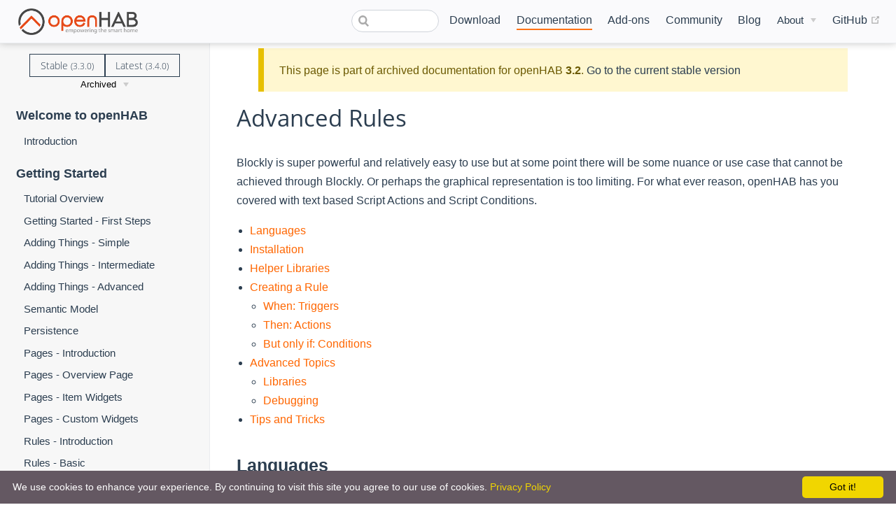

--- FILE ---
content_type: text/html; charset=UTF-8
request_url: https://v32.openhab.org/docs/tutorial/rules_advanced
body_size: 16642
content:
<!DOCTYPE html>
<html lang="en-US">
  <head>
    <meta charset="utf-8">
    <meta name="viewport" content="width=device-width,initial-scale=1">
    <title>Rules - Advanced | openHAB</title>
    <meta name="generator" content="VuePress 1.7.1">
    <link rel="icon" href="/favicon.ico">
    <link rel="shortcut icon" href="/favicon.ico">
    <link rel="apple-touch-icon" href="/apple-icon.png">
    <link rel="alternate" type="application/rss+xml" href="https://openhab.org/rss.xml" title="openHAB RSS Feed">
    <link rel="alternate" type="application/atom+xml" href="https://openhab.org/feed.atom" title="openHAB Atom Feed">
    <link rel="alternate" type="application/json" href="https://openhab.org/feed.json" title="openHAB JSON Feed">
    <meta name="description" content="openHAB - a vendor and technology agnostic open source automation software for your home">
    <meta property="og:title" content=" Rules - Advanced">
    <meta property="og:description" content="a vendor and technology agnostic open source automation software for your home">
    <meta name="viewport" content="width=device-width, initial-scale=1">
    <meta property="og:type" content="website">
    <meta property="og:image" content="https://www.openhab.org/og-image.png">
    
    <link rel="preload" href="/assets/css/0.styles.4aba7d1a.css" as="style"><link rel="preload" href="/assets/js/app.4a084237.js" as="script"><link rel="preload" href="/assets/js/40.72c65c7b.js" as="script"><link rel="preload" href="/assets/js/1.766058be.js" as="script"><link rel="preload" href="/assets/js/159.4be8dbb5.js" as="script"><link rel="preload" href="/assets/js/96.ddec6b79.js" as="script"><link rel="prefetch" href="/assets/js/10.a0d417bb.js"><link rel="prefetch" href="/assets/js/100.c7e82d03.js"><link rel="prefetch" href="/assets/js/101.7b7159a0.js"><link rel="prefetch" href="/assets/js/102.291c9ed8.js"><link rel="prefetch" href="/assets/js/103.ab3412b0.js"><link rel="prefetch" href="/assets/js/104.b324aeda.js"><link rel="prefetch" href="/assets/js/105.244b8ff7.js"><link rel="prefetch" href="/assets/js/106.2c3b5903.js"><link rel="prefetch" href="/assets/js/107.4f9a6168.js"><link rel="prefetch" href="/assets/js/108.427f9844.js"><link rel="prefetch" href="/assets/js/109.18e69efa.js"><link rel="prefetch" href="/assets/js/11.f1453f42.js"><link rel="prefetch" href="/assets/js/110.0c0ae282.js"><link rel="prefetch" href="/assets/js/111.aed006f9.js"><link rel="prefetch" href="/assets/js/112.72d49187.js"><link rel="prefetch" href="/assets/js/113.95ea9509.js"><link rel="prefetch" href="/assets/js/114.235ec3c9.js"><link rel="prefetch" href="/assets/js/115.69ad2a35.js"><link rel="prefetch" href="/assets/js/116.b8caa1b5.js"><link rel="prefetch" href="/assets/js/117.d423d4bd.js"><link rel="prefetch" href="/assets/js/118.2e977e2d.js"><link rel="prefetch" href="/assets/js/119.7e331ba9.js"><link rel="prefetch" href="/assets/js/12.bc7aa980.js"><link rel="prefetch" href="/assets/js/120.10da4b36.js"><link rel="prefetch" href="/assets/js/121.79f73e92.js"><link rel="prefetch" href="/assets/js/122.11417b79.js"><link rel="prefetch" href="/assets/js/123.3c45f951.js"><link rel="prefetch" href="/assets/js/124.a162a2fc.js"><link rel="prefetch" href="/assets/js/125.731128ea.js"><link rel="prefetch" href="/assets/js/126.5442ffff.js"><link rel="prefetch" href="/assets/js/127.fe4f86d5.js"><link rel="prefetch" href="/assets/js/128.7a886d63.js"><link rel="prefetch" href="/assets/js/129.cee468aa.js"><link rel="prefetch" href="/assets/js/13.f6354a47.js"><link rel="prefetch" href="/assets/js/130.0610275e.js"><link rel="prefetch" href="/assets/js/131.d3096f04.js"><link rel="prefetch" href="/assets/js/132.dc35ae52.js"><link rel="prefetch" href="/assets/js/133.1c6248e7.js"><link rel="prefetch" href="/assets/js/134.b4ff9d0d.js"><link rel="prefetch" href="/assets/js/135.dce9a4df.js"><link rel="prefetch" href="/assets/js/136.a19c4415.js"><link rel="prefetch" href="/assets/js/137.616f180f.js"><link rel="prefetch" href="/assets/js/138.1fe3a939.js"><link rel="prefetch" href="/assets/js/139.de32de98.js"><link rel="prefetch" href="/assets/js/14.64d2e059.js"><link rel="prefetch" href="/assets/js/140.8f25ffc9.js"><link rel="prefetch" href="/assets/js/141.300215b9.js"><link rel="prefetch" href="/assets/js/142.33ab10cd.js"><link rel="prefetch" href="/assets/js/143.dda09421.js"><link rel="prefetch" href="/assets/js/144.2d32c6b0.js"><link rel="prefetch" href="/assets/js/145.df08b9d3.js"><link rel="prefetch" href="/assets/js/146.6ec3eb71.js"><link rel="prefetch" href="/assets/js/147.9b42a133.js"><link rel="prefetch" href="/assets/js/148.bac6bbba.js"><link rel="prefetch" href="/assets/js/149.b4f959fd.js"><link rel="prefetch" href="/assets/js/15.3bf7553d.js"><link rel="prefetch" href="/assets/js/150.368ecca2.js"><link rel="prefetch" href="/assets/js/151.30efab6d.js"><link rel="prefetch" href="/assets/js/152.d2f52bd8.js"><link rel="prefetch" href="/assets/js/153.f9b9ce21.js"><link rel="prefetch" href="/assets/js/154.eb88a755.js"><link rel="prefetch" href="/assets/js/155.d9bceeee.js"><link rel="prefetch" href="/assets/js/156.d2d835cc.js"><link rel="prefetch" href="/assets/js/157.6c9c9188.js"><link rel="prefetch" href="/assets/js/158.3058b17e.js"><link rel="prefetch" href="/assets/js/16.14c2c581.js"><link rel="prefetch" href="/assets/js/160.920ff159.js"><link rel="prefetch" href="/assets/js/161.7aad1f48.js"><link rel="prefetch" href="/assets/js/162.d3a31390.js"><link rel="prefetch" href="/assets/js/163.f05a07ca.js"><link rel="prefetch" href="/assets/js/164.a6d89003.js"><link rel="prefetch" href="/assets/js/165.688f163b.js"><link rel="prefetch" href="/assets/js/166.99a50230.js"><link rel="prefetch" href="/assets/js/167.19295735.js"><link rel="prefetch" href="/assets/js/168.239c56ea.js"><link rel="prefetch" href="/assets/js/169.fc1dd693.js"><link rel="prefetch" href="/assets/js/17.b573c64e.js"><link rel="prefetch" href="/assets/js/170.fc441cf7.js"><link rel="prefetch" href="/assets/js/171.447ff64d.js"><link rel="prefetch" href="/assets/js/172.620ec25a.js"><link rel="prefetch" href="/assets/js/173.00c41573.js"><link rel="prefetch" href="/assets/js/174.c2b25d77.js"><link rel="prefetch" href="/assets/js/175.0318bf21.js"><link rel="prefetch" href="/assets/js/176.aae84078.js"><link rel="prefetch" href="/assets/js/177.2b8ee085.js"><link rel="prefetch" href="/assets/js/178.c87e7dd0.js"><link rel="prefetch" href="/assets/js/179.c6d3314d.js"><link rel="prefetch" href="/assets/js/18.46301870.js"><link rel="prefetch" href="/assets/js/180.1c339d60.js"><link rel="prefetch" href="/assets/js/181.f2ddc70d.js"><link rel="prefetch" href="/assets/js/182.61f4539b.js"><link rel="prefetch" href="/assets/js/183.bef550a2.js"><link rel="prefetch" href="/assets/js/184.fd882291.js"><link rel="prefetch" href="/assets/js/185.1d9aebdd.js"><link rel="prefetch" href="/assets/js/186.2253eff5.js"><link rel="prefetch" href="/assets/js/187.56785f2b.js"><link rel="prefetch" href="/assets/js/188.8cf387ed.js"><link rel="prefetch" href="/assets/js/189.e0d59b74.js"><link rel="prefetch" href="/assets/js/19.4394febd.js"><link rel="prefetch" href="/assets/js/190.4ac5b629.js"><link rel="prefetch" href="/assets/js/191.04c86ce1.js"><link rel="prefetch" href="/assets/js/192.29867696.js"><link rel="prefetch" href="/assets/js/193.5108dc7f.js"><link rel="prefetch" href="/assets/js/194.41dab187.js"><link rel="prefetch" href="/assets/js/195.6164d80b.js"><link rel="prefetch" href="/assets/js/196.de307bed.js"><link rel="prefetch" href="/assets/js/197.cfac374a.js"><link rel="prefetch" href="/assets/js/198.841234cb.js"><link rel="prefetch" href="/assets/js/199.41859982.js"><link rel="prefetch" href="/assets/js/2.b26114ae.js"><link rel="prefetch" href="/assets/js/20.abaf5f1e.js"><link rel="prefetch" href="/assets/js/200.130cfda4.js"><link rel="prefetch" href="/assets/js/201.6e1d8c32.js"><link rel="prefetch" href="/assets/js/202.0e8ea564.js"><link rel="prefetch" href="/assets/js/203.27801949.js"><link rel="prefetch" href="/assets/js/204.12745142.js"><link rel="prefetch" href="/assets/js/205.254c3fa3.js"><link rel="prefetch" href="/assets/js/206.8421000f.js"><link rel="prefetch" href="/assets/js/207.4373843a.js"><link rel="prefetch" href="/assets/js/208.b1a1516e.js"><link rel="prefetch" href="/assets/js/209.3634bd01.js"><link rel="prefetch" href="/assets/js/21.230fe0da.js"><link rel="prefetch" href="/assets/js/210.6bb6cfaa.js"><link rel="prefetch" href="/assets/js/211.a27f6d44.js"><link rel="prefetch" href="/assets/js/212.b2eab491.js"><link rel="prefetch" href="/assets/js/213.93752295.js"><link rel="prefetch" href="/assets/js/214.26999631.js"><link rel="prefetch" href="/assets/js/215.c7eb5b1d.js"><link rel="prefetch" href="/assets/js/216.880a3bcc.js"><link rel="prefetch" href="/assets/js/217.876b087c.js"><link rel="prefetch" href="/assets/js/218.096f2a4a.js"><link rel="prefetch" href="/assets/js/219.b4b3f358.js"><link rel="prefetch" href="/assets/js/22.d9ea065f.js"><link rel="prefetch" href="/assets/js/220.9febac07.js"><link rel="prefetch" href="/assets/js/221.9b96c7ca.js"><link rel="prefetch" href="/assets/js/222.caeb565e.js"><link rel="prefetch" href="/assets/js/223.560a70ae.js"><link rel="prefetch" href="/assets/js/224.a72bad82.js"><link rel="prefetch" href="/assets/js/225.291bdfcc.js"><link rel="prefetch" href="/assets/js/226.c6f21a82.js"><link rel="prefetch" href="/assets/js/227.56e8b708.js"><link rel="prefetch" href="/assets/js/228.a9aea0b1.js"><link rel="prefetch" href="/assets/js/229.09497bac.js"><link rel="prefetch" href="/assets/js/23.03825469.js"><link rel="prefetch" href="/assets/js/230.d23de80b.js"><link rel="prefetch" href="/assets/js/231.7d1d67f4.js"><link rel="prefetch" href="/assets/js/232.6b8bac56.js"><link rel="prefetch" href="/assets/js/233.954a0649.js"><link rel="prefetch" href="/assets/js/234.f8bcd3e4.js"><link rel="prefetch" href="/assets/js/235.f618fab3.js"><link rel="prefetch" href="/assets/js/236.2683dfb6.js"><link rel="prefetch" href="/assets/js/237.9cca750b.js"><link rel="prefetch" href="/assets/js/238.3bdb4503.js"><link rel="prefetch" href="/assets/js/239.3ca95f57.js"><link rel="prefetch" href="/assets/js/24.f78a11e3.js"><link rel="prefetch" href="/assets/js/240.719b3ea8.js"><link rel="prefetch" href="/assets/js/241.85e4d583.js"><link rel="prefetch" href="/assets/js/242.0b35ae7e.js"><link rel="prefetch" href="/assets/js/243.1ab0825e.js"><link rel="prefetch" href="/assets/js/244.99a80b3f.js"><link rel="prefetch" href="/assets/js/245.43618312.js"><link rel="prefetch" href="/assets/js/246.11d7c896.js"><link rel="prefetch" href="/assets/js/247.a67fc17f.js"><link rel="prefetch" href="/assets/js/248.43aa581c.js"><link rel="prefetch" href="/assets/js/249.c40613e1.js"><link rel="prefetch" href="/assets/js/25.7c8110fa.js"><link rel="prefetch" href="/assets/js/250.d4d311bb.js"><link rel="prefetch" href="/assets/js/251.49418dc5.js"><link rel="prefetch" href="/assets/js/252.e77347ed.js"><link rel="prefetch" href="/assets/js/253.98013cdb.js"><link rel="prefetch" href="/assets/js/254.e3acea71.js"><link rel="prefetch" href="/assets/js/255.b6145a90.js"><link rel="prefetch" href="/assets/js/256.afbfdbd2.js"><link rel="prefetch" href="/assets/js/257.fd4ee094.js"><link rel="prefetch" href="/assets/js/258.09d01c4c.js"><link rel="prefetch" href="/assets/js/259.707c1d45.js"><link rel="prefetch" href="/assets/js/26.1234bdf8.js"><link rel="prefetch" href="/assets/js/260.4d7be311.js"><link rel="prefetch" href="/assets/js/261.041bfa42.js"><link rel="prefetch" href="/assets/js/262.07e60fd5.js"><link rel="prefetch" href="/assets/js/263.8fab19fc.js"><link rel="prefetch" href="/assets/js/264.e1215650.js"><link rel="prefetch" href="/assets/js/265.cc7c16c2.js"><link rel="prefetch" href="/assets/js/266.a6a5c0a3.js"><link rel="prefetch" href="/assets/js/267.9bc7e166.js"><link rel="prefetch" href="/assets/js/268.788ff564.js"><link rel="prefetch" href="/assets/js/269.e85ab7c4.js"><link rel="prefetch" href="/assets/js/27.10a4f5fa.js"><link rel="prefetch" href="/assets/js/270.ba24c9ef.js"><link rel="prefetch" href="/assets/js/271.65e45bff.js"><link rel="prefetch" href="/assets/js/272.7df0922a.js"><link rel="prefetch" href="/assets/js/273.4aa061d1.js"><link rel="prefetch" href="/assets/js/274.76211b79.js"><link rel="prefetch" href="/assets/js/275.8f415d59.js"><link rel="prefetch" href="/assets/js/276.8aa690d2.js"><link rel="prefetch" href="/assets/js/277.22f813e4.js"><link rel="prefetch" href="/assets/js/278.7fb7dbe5.js"><link rel="prefetch" href="/assets/js/279.e1b637c9.js"><link rel="prefetch" href="/assets/js/28.fcb0c6fc.js"><link rel="prefetch" href="/assets/js/280.8a034069.js"><link rel="prefetch" href="/assets/js/281.7bb1fa0d.js"><link rel="prefetch" href="/assets/js/282.d0f2b7de.js"><link rel="prefetch" href="/assets/js/283.f6b3adcf.js"><link rel="prefetch" href="/assets/js/284.0d8b1880.js"><link rel="prefetch" href="/assets/js/285.e3e96397.js"><link rel="prefetch" href="/assets/js/286.6567a0f5.js"><link rel="prefetch" href="/assets/js/287.47697350.js"><link rel="prefetch" href="/assets/js/288.ebb97966.js"><link rel="prefetch" href="/assets/js/289.4355cd2e.js"><link rel="prefetch" href="/assets/js/29.c1d19f01.js"><link rel="prefetch" href="/assets/js/290.e15f6569.js"><link rel="prefetch" href="/assets/js/291.9e33ea3f.js"><link rel="prefetch" href="/assets/js/292.6ae8a08a.js"><link rel="prefetch" href="/assets/js/293.96aa338a.js"><link rel="prefetch" href="/assets/js/294.069dfe3d.js"><link rel="prefetch" href="/assets/js/295.839cb407.js"><link rel="prefetch" href="/assets/js/296.ea457f73.js"><link rel="prefetch" href="/assets/js/297.e3191e07.js"><link rel="prefetch" href="/assets/js/298.b23f4ccd.js"><link rel="prefetch" href="/assets/js/299.eba591dc.js"><link rel="prefetch" href="/assets/js/3.a8547129.js"><link rel="prefetch" href="/assets/js/30.56e33640.js"><link rel="prefetch" href="/assets/js/300.69d7af9d.js"><link rel="prefetch" href="/assets/js/301.925c4057.js"><link rel="prefetch" href="/assets/js/302.b1387232.js"><link rel="prefetch" href="/assets/js/303.ba2666bb.js"><link rel="prefetch" href="/assets/js/304.b9cbfe70.js"><link rel="prefetch" href="/assets/js/305.78bcb031.js"><link rel="prefetch" href="/assets/js/306.82e28ea8.js"><link rel="prefetch" href="/assets/js/307.9b0522c6.js"><link rel="prefetch" href="/assets/js/308.b06ef773.js"><link rel="prefetch" href="/assets/js/309.8b54989e.js"><link rel="prefetch" href="/assets/js/31.e964086d.js"><link rel="prefetch" href="/assets/js/310.8b910c25.js"><link rel="prefetch" href="/assets/js/311.6f826661.js"><link rel="prefetch" href="/assets/js/312.953aeb07.js"><link rel="prefetch" href="/assets/js/313.d288b105.js"><link rel="prefetch" href="/assets/js/314.6cbb36a2.js"><link rel="prefetch" href="/assets/js/315.5094502c.js"><link rel="prefetch" href="/assets/js/316.caece3f3.js"><link rel="prefetch" href="/assets/js/317.58b6a0a7.js"><link rel="prefetch" href="/assets/js/318.07fda79a.js"><link rel="prefetch" href="/assets/js/319.8360df4a.js"><link rel="prefetch" href="/assets/js/32.738d0154.js"><link rel="prefetch" href="/assets/js/320.f6b1b8cb.js"><link rel="prefetch" href="/assets/js/321.b363d452.js"><link rel="prefetch" href="/assets/js/322.0de75a24.js"><link rel="prefetch" href="/assets/js/323.ae0b6c09.js"><link rel="prefetch" href="/assets/js/324.e47119b7.js"><link rel="prefetch" href="/assets/js/325.d39ae7dd.js"><link rel="prefetch" href="/assets/js/326.44a4e119.js"><link rel="prefetch" href="/assets/js/327.ab933f4b.js"><link rel="prefetch" href="/assets/js/328.610c3da9.js"><link rel="prefetch" href="/assets/js/329.e85af110.js"><link rel="prefetch" href="/assets/js/33.2025bcd1.js"><link rel="prefetch" href="/assets/js/330.a94cab31.js"><link rel="prefetch" href="/assets/js/331.6b3221cd.js"><link rel="prefetch" href="/assets/js/332.15050a15.js"><link rel="prefetch" href="/assets/js/333.0054cc7d.js"><link rel="prefetch" href="/assets/js/334.a87a5022.js"><link rel="prefetch" href="/assets/js/335.e05bd079.js"><link rel="prefetch" href="/assets/js/336.b8bcb551.js"><link rel="prefetch" href="/assets/js/337.fc34bc9c.js"><link rel="prefetch" href="/assets/js/338.fbeebfc0.js"><link rel="prefetch" href="/assets/js/339.1379c7eb.js"><link rel="prefetch" href="/assets/js/34.6029caec.js"><link rel="prefetch" href="/assets/js/340.e48e18f0.js"><link rel="prefetch" href="/assets/js/341.d52be663.js"><link rel="prefetch" href="/assets/js/342.37306fda.js"><link rel="prefetch" href="/assets/js/343.ce4ee887.js"><link rel="prefetch" href="/assets/js/344.da2b6a87.js"><link rel="prefetch" href="/assets/js/345.63fbaa09.js"><link rel="prefetch" href="/assets/js/346.a8719a91.js"><link rel="prefetch" href="/assets/js/347.0101b0e5.js"><link rel="prefetch" href="/assets/js/348.06ec7108.js"><link rel="prefetch" href="/assets/js/349.b35ff555.js"><link rel="prefetch" href="/assets/js/35.6d664491.js"><link rel="prefetch" href="/assets/js/350.a5cc30e5.js"><link rel="prefetch" href="/assets/js/351.b6094a86.js"><link rel="prefetch" href="/assets/js/352.ff9fa3fd.js"><link rel="prefetch" href="/assets/js/353.9fa63563.js"><link rel="prefetch" href="/assets/js/354.188f1d7f.js"><link rel="prefetch" href="/assets/js/355.0e65de94.js"><link rel="prefetch" href="/assets/js/356.ef8749e3.js"><link rel="prefetch" href="/assets/js/357.8bf25b53.js"><link rel="prefetch" href="/assets/js/358.8a137911.js"><link rel="prefetch" href="/assets/js/359.f395b454.js"><link rel="prefetch" href="/assets/js/36.8ff04ddb.js"><link rel="prefetch" href="/assets/js/360.ece88c39.js"><link rel="prefetch" href="/assets/js/361.bdd425e0.js"><link rel="prefetch" href="/assets/js/362.cd7094f5.js"><link rel="prefetch" href="/assets/js/363.ae9e0b58.js"><link rel="prefetch" href="/assets/js/364.33f30724.js"><link rel="prefetch" href="/assets/js/365.be27c8a6.js"><link rel="prefetch" href="/assets/js/366.b89556f4.js"><link rel="prefetch" href="/assets/js/367.1f396ba9.js"><link rel="prefetch" href="/assets/js/368.3d9ab3df.js"><link rel="prefetch" href="/assets/js/369.c0c35ee2.js"><link rel="prefetch" href="/assets/js/37.e6a3fc03.js"><link rel="prefetch" href="/assets/js/370.dc437a46.js"><link rel="prefetch" href="/assets/js/371.00bb15ec.js"><link rel="prefetch" href="/assets/js/372.bb97f66c.js"><link rel="prefetch" href="/assets/js/373.d8ca85e2.js"><link rel="prefetch" href="/assets/js/374.6bf0d1b4.js"><link rel="prefetch" href="/assets/js/375.9256b66b.js"><link rel="prefetch" href="/assets/js/376.cbbae71c.js"><link rel="prefetch" href="/assets/js/377.ad32fc67.js"><link rel="prefetch" href="/assets/js/378.ec739f9c.js"><link rel="prefetch" href="/assets/js/379.ed194aec.js"><link rel="prefetch" href="/assets/js/38.33a8a912.js"><link rel="prefetch" href="/assets/js/380.a24884bb.js"><link rel="prefetch" href="/assets/js/381.536aa0a9.js"><link rel="prefetch" href="/assets/js/382.5df891fb.js"><link rel="prefetch" href="/assets/js/383.424a7aae.js"><link rel="prefetch" href="/assets/js/384.a323cac8.js"><link rel="prefetch" href="/assets/js/385.f987d2c0.js"><link rel="prefetch" href="/assets/js/386.0a77b235.js"><link rel="prefetch" href="/assets/js/387.3b556025.js"><link rel="prefetch" href="/assets/js/388.1d983570.js"><link rel="prefetch" href="/assets/js/389.cfc1af55.js"><link rel="prefetch" href="/assets/js/39.21f11eaa.js"><link rel="prefetch" href="/assets/js/390.6e476eb5.js"><link rel="prefetch" href="/assets/js/391.f61aa110.js"><link rel="prefetch" href="/assets/js/392.bf1ea520.js"><link rel="prefetch" href="/assets/js/393.4fdb1d8f.js"><link rel="prefetch" href="/assets/js/394.4c225e85.js"><link rel="prefetch" href="/assets/js/395.5c3776b9.js"><link rel="prefetch" href="/assets/js/396.40bce730.js"><link rel="prefetch" href="/assets/js/397.a32aa865.js"><link rel="prefetch" href="/assets/js/398.ac846241.js"><link rel="prefetch" href="/assets/js/399.e9aa3629.js"><link rel="prefetch" href="/assets/js/400.f7d7de20.js"><link rel="prefetch" href="/assets/js/401.903b8b13.js"><link rel="prefetch" href="/assets/js/402.aa028ac8.js"><link rel="prefetch" href="/assets/js/403.d20cc7d9.js"><link rel="prefetch" href="/assets/js/404.041efa78.js"><link rel="prefetch" href="/assets/js/405.3425ae3e.js"><link rel="prefetch" href="/assets/js/406.fde4a48c.js"><link rel="prefetch" href="/assets/js/407.5e4458b8.js"><link rel="prefetch" href="/assets/js/408.8208fc56.js"><link rel="prefetch" href="/assets/js/409.3707a27e.js"><link rel="prefetch" href="/assets/js/41.289c0d2a.js"><link rel="prefetch" href="/assets/js/410.89f88dfd.js"><link rel="prefetch" href="/assets/js/411.55af43d9.js"><link rel="prefetch" href="/assets/js/412.c7d26184.js"><link rel="prefetch" href="/assets/js/413.1dc4dc9b.js"><link rel="prefetch" href="/assets/js/414.28d22150.js"><link rel="prefetch" href="/assets/js/415.c503235b.js"><link rel="prefetch" href="/assets/js/416.07fd8391.js"><link rel="prefetch" href="/assets/js/417.95974678.js"><link rel="prefetch" href="/assets/js/418.35ad10d9.js"><link rel="prefetch" href="/assets/js/419.3aa423ef.js"><link rel="prefetch" href="/assets/js/42.6d28c430.js"><link rel="prefetch" href="/assets/js/420.23efd596.js"><link rel="prefetch" href="/assets/js/421.002ba4e2.js"><link rel="prefetch" href="/assets/js/422.6e68b743.js"><link rel="prefetch" href="/assets/js/423.357f41da.js"><link rel="prefetch" href="/assets/js/424.3b12115a.js"><link rel="prefetch" href="/assets/js/425.a6069112.js"><link rel="prefetch" href="/assets/js/426.87dc8fe7.js"><link rel="prefetch" href="/assets/js/427.6fced63d.js"><link rel="prefetch" href="/assets/js/428.20a40d8c.js"><link rel="prefetch" href="/assets/js/429.672045cc.js"><link rel="prefetch" href="/assets/js/43.3c766336.js"><link rel="prefetch" href="/assets/js/430.3489a738.js"><link rel="prefetch" href="/assets/js/431.01847d21.js"><link rel="prefetch" href="/assets/js/432.75a1661c.js"><link rel="prefetch" href="/assets/js/433.bd489af0.js"><link rel="prefetch" href="/assets/js/434.0e35167a.js"><link rel="prefetch" href="/assets/js/435.b0b3af9a.js"><link rel="prefetch" href="/assets/js/436.87558236.js"><link rel="prefetch" href="/assets/js/437.c3ed5184.js"><link rel="prefetch" href="/assets/js/438.ff924f0c.js"><link rel="prefetch" href="/assets/js/439.9b865012.js"><link rel="prefetch" href="/assets/js/44.0dc6993c.js"><link rel="prefetch" href="/assets/js/440.1d5f7728.js"><link rel="prefetch" href="/assets/js/441.5c1ee74c.js"><link rel="prefetch" href="/assets/js/442.314664be.js"><link rel="prefetch" href="/assets/js/443.c2f2f8ca.js"><link rel="prefetch" href="/assets/js/444.77889f3c.js"><link rel="prefetch" href="/assets/js/445.b7f444e8.js"><link rel="prefetch" href="/assets/js/446.7fbbeb5a.js"><link rel="prefetch" href="/assets/js/447.1ec60233.js"><link rel="prefetch" href="/assets/js/448.ab4d7f7b.js"><link rel="prefetch" href="/assets/js/449.81c03f18.js"><link rel="prefetch" href="/assets/js/45.de221aec.js"><link rel="prefetch" href="/assets/js/450.1ada1816.js"><link rel="prefetch" href="/assets/js/451.95f606c6.js"><link rel="prefetch" href="/assets/js/452.075b9ffe.js"><link rel="prefetch" href="/assets/js/453.52352e72.js"><link rel="prefetch" href="/assets/js/454.6d2fa557.js"><link rel="prefetch" href="/assets/js/455.c4a43c1f.js"><link rel="prefetch" href="/assets/js/456.a4744823.js"><link rel="prefetch" href="/assets/js/457.2e63df42.js"><link rel="prefetch" href="/assets/js/458.6535a629.js"><link rel="prefetch" href="/assets/js/459.81f243d6.js"><link rel="prefetch" href="/assets/js/46.57c17a04.js"><link rel="prefetch" href="/assets/js/460.013e1a07.js"><link rel="prefetch" href="/assets/js/461.61ad4a7b.js"><link rel="prefetch" href="/assets/js/462.e3f3a6fd.js"><link rel="prefetch" href="/assets/js/463.080fbb5a.js"><link rel="prefetch" href="/assets/js/464.fa0b4c28.js"><link rel="prefetch" href="/assets/js/465.b0ad84d2.js"><link rel="prefetch" href="/assets/js/466.7e38030c.js"><link rel="prefetch" href="/assets/js/467.3e0cb738.js"><link rel="prefetch" href="/assets/js/468.03d75112.js"><link rel="prefetch" href="/assets/js/469.5e419629.js"><link rel="prefetch" href="/assets/js/47.41069894.js"><link rel="prefetch" href="/assets/js/470.b203f692.js"><link rel="prefetch" href="/assets/js/471.e83c9f98.js"><link rel="prefetch" href="/assets/js/472.de66519d.js"><link rel="prefetch" href="/assets/js/473.a0023174.js"><link rel="prefetch" href="/assets/js/474.351717b7.js"><link rel="prefetch" href="/assets/js/475.96c2310e.js"><link rel="prefetch" href="/assets/js/476.d895a441.js"><link rel="prefetch" href="/assets/js/477.a5e9d666.js"><link rel="prefetch" href="/assets/js/478.79dbf8e1.js"><link rel="prefetch" href="/assets/js/479.09eccd4c.js"><link rel="prefetch" href="/assets/js/48.250fb204.js"><link rel="prefetch" href="/assets/js/480.b7eed891.js"><link rel="prefetch" href="/assets/js/481.2116b3ad.js"><link rel="prefetch" href="/assets/js/482.4be1e95e.js"><link rel="prefetch" href="/assets/js/483.7f6fdd93.js"><link rel="prefetch" href="/assets/js/484.bd06bf2c.js"><link rel="prefetch" href="/assets/js/485.de78cc84.js"><link rel="prefetch" href="/assets/js/486.2549abce.js"><link rel="prefetch" href="/assets/js/487.3810cdab.js"><link rel="prefetch" href="/assets/js/488.cab6791c.js"><link rel="prefetch" href="/assets/js/489.59cb6660.js"><link rel="prefetch" href="/assets/js/49.33767158.js"><link rel="prefetch" href="/assets/js/490.9007bc8b.js"><link rel="prefetch" href="/assets/js/491.a012157b.js"><link rel="prefetch" href="/assets/js/492.b42f4b8d.js"><link rel="prefetch" href="/assets/js/493.1378ea25.js"><link rel="prefetch" href="/assets/js/494.7b87af1c.js"><link rel="prefetch" href="/assets/js/495.92c81815.js"><link rel="prefetch" href="/assets/js/496.262494f6.js"><link rel="prefetch" href="/assets/js/497.1310d89c.js"><link rel="prefetch" href="/assets/js/498.166191cb.js"><link rel="prefetch" href="/assets/js/499.10e079f0.js"><link rel="prefetch" href="/assets/js/50.3e82fcd3.js"><link rel="prefetch" href="/assets/js/500.0f570d48.js"><link rel="prefetch" href="/assets/js/501.f1139079.js"><link rel="prefetch" href="/assets/js/502.e4f70ac3.js"><link rel="prefetch" href="/assets/js/503.b19127f1.js"><link rel="prefetch" href="/assets/js/504.8e893e4e.js"><link rel="prefetch" href="/assets/js/505.ca680068.js"><link rel="prefetch" href="/assets/js/506.66fa0d3f.js"><link rel="prefetch" href="/assets/js/507.f4bd8990.js"><link rel="prefetch" href="/assets/js/508.72455507.js"><link rel="prefetch" href="/assets/js/509.5dabb351.js"><link rel="prefetch" href="/assets/js/51.19b38a50.js"><link rel="prefetch" href="/assets/js/510.ead7ae18.js"><link rel="prefetch" href="/assets/js/511.1866a16b.js"><link rel="prefetch" href="/assets/js/512.921edd01.js"><link rel="prefetch" href="/assets/js/513.c56fda1d.js"><link rel="prefetch" href="/assets/js/514.040b5675.js"><link rel="prefetch" href="/assets/js/515.6f1bf0dd.js"><link rel="prefetch" href="/assets/js/516.8aed934c.js"><link rel="prefetch" href="/assets/js/517.a9062019.js"><link rel="prefetch" href="/assets/js/518.69bde567.js"><link rel="prefetch" href="/assets/js/519.59d30750.js"><link rel="prefetch" href="/assets/js/52.a087e2cf.js"><link rel="prefetch" href="/assets/js/520.5372c64d.js"><link rel="prefetch" href="/assets/js/521.92e38cdc.js"><link rel="prefetch" href="/assets/js/522.1aaeebd4.js"><link rel="prefetch" href="/assets/js/523.f1a85957.js"><link rel="prefetch" href="/assets/js/524.cd35f0dd.js"><link rel="prefetch" href="/assets/js/525.63999f57.js"><link rel="prefetch" href="/assets/js/526.e29ecadc.js"><link rel="prefetch" href="/assets/js/527.3e573fa9.js"><link rel="prefetch" href="/assets/js/528.3a5906f5.js"><link rel="prefetch" href="/assets/js/529.9419bf2e.js"><link rel="prefetch" href="/assets/js/53.3bf0c1e2.js"><link rel="prefetch" href="/assets/js/530.543ee63f.js"><link rel="prefetch" href="/assets/js/531.e63922c9.js"><link rel="prefetch" href="/assets/js/532.ab070c8c.js"><link rel="prefetch" href="/assets/js/533.d0fe8f98.js"><link rel="prefetch" href="/assets/js/534.373cae5f.js"><link rel="prefetch" href="/assets/js/535.59f8507c.js"><link rel="prefetch" href="/assets/js/536.a20b4fc7.js"><link rel="prefetch" href="/assets/js/537.ff43a3ac.js"><link rel="prefetch" href="/assets/js/538.00a89b65.js"><link rel="prefetch" href="/assets/js/539.d1d24659.js"><link rel="prefetch" href="/assets/js/54.924079a5.js"><link rel="prefetch" href="/assets/js/540.ed4e85f8.js"><link rel="prefetch" href="/assets/js/541.4675eef8.js"><link rel="prefetch" href="/assets/js/542.ae7b2857.js"><link rel="prefetch" href="/assets/js/543.de711bc9.js"><link rel="prefetch" href="/assets/js/544.cdf7d8ba.js"><link rel="prefetch" href="/assets/js/545.fbcdc74f.js"><link rel="prefetch" href="/assets/js/546.56c0546f.js"><link rel="prefetch" href="/assets/js/547.b2980460.js"><link rel="prefetch" href="/assets/js/548.421dfcf8.js"><link rel="prefetch" href="/assets/js/549.82041b4d.js"><link rel="prefetch" href="/assets/js/55.4ca17cec.js"><link rel="prefetch" href="/assets/js/550.1a0cf3da.js"><link rel="prefetch" href="/assets/js/551.4f6b8ec0.js"><link rel="prefetch" href="/assets/js/552.f879b472.js"><link rel="prefetch" href="/assets/js/553.b15dabd6.js"><link rel="prefetch" href="/assets/js/554.98255be8.js"><link rel="prefetch" href="/assets/js/555.7d473d62.js"><link rel="prefetch" href="/assets/js/556.1c4b3c39.js"><link rel="prefetch" href="/assets/js/557.1254e0d6.js"><link rel="prefetch" href="/assets/js/558.7d4ccbda.js"><link rel="prefetch" href="/assets/js/559.9dd3b2b3.js"><link rel="prefetch" href="/assets/js/56.e1990053.js"><link rel="prefetch" href="/assets/js/560.eccbaba1.js"><link rel="prefetch" href="/assets/js/561.bd101007.js"><link rel="prefetch" href="/assets/js/562.70a61266.js"><link rel="prefetch" href="/assets/js/563.a71d8dec.js"><link rel="prefetch" href="/assets/js/564.9c5d520a.js"><link rel="prefetch" href="/assets/js/565.7eed958f.js"><link rel="prefetch" href="/assets/js/566.e1d4bc0a.js"><link rel="prefetch" href="/assets/js/567.390c583c.js"><link rel="prefetch" href="/assets/js/568.b685eafd.js"><link rel="prefetch" href="/assets/js/569.39a26bd4.js"><link rel="prefetch" href="/assets/js/57.c07dc714.js"><link rel="prefetch" href="/assets/js/570.6293fea0.js"><link rel="prefetch" href="/assets/js/571.4025bfab.js"><link rel="prefetch" href="/assets/js/572.193092be.js"><link rel="prefetch" href="/assets/js/573.96d65f9e.js"><link rel="prefetch" href="/assets/js/574.bdcb70cc.js"><link rel="prefetch" href="/assets/js/575.20e6b597.js"><link rel="prefetch" href="/assets/js/576.fce49753.js"><link rel="prefetch" href="/assets/js/577.e0710c87.js"><link rel="prefetch" href="/assets/js/578.1433acb2.js"><link rel="prefetch" href="/assets/js/579.8d746daf.js"><link rel="prefetch" href="/assets/js/58.20eaa168.js"><link rel="prefetch" href="/assets/js/580.adaa69fc.js"><link rel="prefetch" href="/assets/js/581.b00e4b36.js"><link rel="prefetch" href="/assets/js/582.13930b24.js"><link rel="prefetch" href="/assets/js/583.30722de5.js"><link rel="prefetch" href="/assets/js/584.bd5811d9.js"><link rel="prefetch" href="/assets/js/585.3c3d3db0.js"><link rel="prefetch" href="/assets/js/586.b747806f.js"><link rel="prefetch" href="/assets/js/587.28bacdd2.js"><link rel="prefetch" href="/assets/js/588.556c1c1c.js"><link rel="prefetch" href="/assets/js/589.a72dfac1.js"><link rel="prefetch" href="/assets/js/59.92201114.js"><link rel="prefetch" href="/assets/js/590.08b48afc.js"><link rel="prefetch" href="/assets/js/591.9c98e843.js"><link rel="prefetch" href="/assets/js/592.e187c3f2.js"><link rel="prefetch" href="/assets/js/593.c0ef059c.js"><link rel="prefetch" href="/assets/js/594.bc9918f2.js"><link rel="prefetch" href="/assets/js/595.814c00ae.js"><link rel="prefetch" href="/assets/js/596.51b5db63.js"><link rel="prefetch" href="/assets/js/597.143c7874.js"><link rel="prefetch" href="/assets/js/598.8a6ea13b.js"><link rel="prefetch" href="/assets/js/599.37e9ba73.js"><link rel="prefetch" href="/assets/js/6.c9ccb746.js"><link rel="prefetch" href="/assets/js/60.ff3f5de9.js"><link rel="prefetch" href="/assets/js/600.57306d13.js"><link rel="prefetch" href="/assets/js/601.f8de1493.js"><link rel="prefetch" href="/assets/js/602.0223b2ca.js"><link rel="prefetch" href="/assets/js/603.3f38af8d.js"><link rel="prefetch" href="/assets/js/604.a63eeef2.js"><link rel="prefetch" href="/assets/js/605.91cf0173.js"><link rel="prefetch" href="/assets/js/606.eee52ef4.js"><link rel="prefetch" href="/assets/js/607.d73c8b5a.js"><link rel="prefetch" href="/assets/js/608.b60d5330.js"><link rel="prefetch" href="/assets/js/609.108105d5.js"><link rel="prefetch" href="/assets/js/61.98f5de08.js"><link rel="prefetch" href="/assets/js/610.0df8683b.js"><link rel="prefetch" href="/assets/js/611.ec183b37.js"><link rel="prefetch" href="/assets/js/612.17f0635b.js"><link rel="prefetch" href="/assets/js/613.9ca64136.js"><link rel="prefetch" href="/assets/js/614.25b992b4.js"><link rel="prefetch" href="/assets/js/615.e280fa09.js"><link rel="prefetch" href="/assets/js/616.fbe1df22.js"><link rel="prefetch" href="/assets/js/617.0dfd2fa5.js"><link rel="prefetch" href="/assets/js/618.85b145a2.js"><link rel="prefetch" href="/assets/js/619.395686e7.js"><link rel="prefetch" href="/assets/js/62.3f789972.js"><link rel="prefetch" href="/assets/js/620.9e9db3a7.js"><link rel="prefetch" href="/assets/js/621.32902366.js"><link rel="prefetch" href="/assets/js/622.d24a6ddb.js"><link rel="prefetch" href="/assets/js/623.2349b9fd.js"><link rel="prefetch" href="/assets/js/624.ccd80dea.js"><link rel="prefetch" href="/assets/js/625.5559c579.js"><link rel="prefetch" href="/assets/js/626.4337efb9.js"><link rel="prefetch" href="/assets/js/627.63bef04f.js"><link rel="prefetch" href="/assets/js/628.f7387566.js"><link rel="prefetch" href="/assets/js/629.627a3b1c.js"><link rel="prefetch" href="/assets/js/63.65e15ad3.js"><link rel="prefetch" href="/assets/js/630.33b3f499.js"><link rel="prefetch" href="/assets/js/631.50e315bb.js"><link rel="prefetch" href="/assets/js/632.714ca073.js"><link rel="prefetch" href="/assets/js/633.30fa9f88.js"><link rel="prefetch" href="/assets/js/634.799e190f.js"><link rel="prefetch" href="/assets/js/635.6f5facac.js"><link rel="prefetch" href="/assets/js/636.158ffc91.js"><link rel="prefetch" href="/assets/js/637.c1826014.js"><link rel="prefetch" href="/assets/js/638.4213a70f.js"><link rel="prefetch" href="/assets/js/639.51477d1f.js"><link rel="prefetch" href="/assets/js/64.0252d83e.js"><link rel="prefetch" href="/assets/js/640.f47a2524.js"><link rel="prefetch" href="/assets/js/641.a71990bc.js"><link rel="prefetch" href="/assets/js/642.ae4da2de.js"><link rel="prefetch" href="/assets/js/643.40e045cb.js"><link rel="prefetch" href="/assets/js/644.3adb5513.js"><link rel="prefetch" href="/assets/js/645.72f54f70.js"><link rel="prefetch" href="/assets/js/646.2e4e6cb0.js"><link rel="prefetch" href="/assets/js/647.b4b04856.js"><link rel="prefetch" href="/assets/js/648.28726214.js"><link rel="prefetch" href="/assets/js/649.bd98ed07.js"><link rel="prefetch" href="/assets/js/65.3c0b3691.js"><link rel="prefetch" href="/assets/js/650.b85926c7.js"><link rel="prefetch" href="/assets/js/651.891d822b.js"><link rel="prefetch" href="/assets/js/652.70728a7f.js"><link rel="prefetch" href="/assets/js/653.00a33575.js"><link rel="prefetch" href="/assets/js/654.c07f2c36.js"><link rel="prefetch" href="/assets/js/655.04e548a4.js"><link rel="prefetch" href="/assets/js/656.fff65037.js"><link rel="prefetch" href="/assets/js/657.75f8e671.js"><link rel="prefetch" href="/assets/js/658.2cd8e5d8.js"><link rel="prefetch" href="/assets/js/659.2e9405aa.js"><link rel="prefetch" href="/assets/js/66.feaee591.js"><link rel="prefetch" href="/assets/js/660.a3f36eab.js"><link rel="prefetch" href="/assets/js/661.8cc3f2bd.js"><link rel="prefetch" href="/assets/js/662.1b48db60.js"><link rel="prefetch" href="/assets/js/663.55b48128.js"><link rel="prefetch" href="/assets/js/664.8a4eba0e.js"><link rel="prefetch" href="/assets/js/665.9f26d6e3.js"><link rel="prefetch" href="/assets/js/666.8c86e9cb.js"><link rel="prefetch" href="/assets/js/667.c3f3fd9f.js"><link rel="prefetch" href="/assets/js/668.965778ab.js"><link rel="prefetch" href="/assets/js/669.bbeed105.js"><link rel="prefetch" href="/assets/js/67.9d2386b6.js"><link rel="prefetch" href="/assets/js/670.d39bda67.js"><link rel="prefetch" href="/assets/js/671.879cdc5b.js"><link rel="prefetch" href="/assets/js/672.8d94d28a.js"><link rel="prefetch" href="/assets/js/673.c68cb5f5.js"><link rel="prefetch" href="/assets/js/674.f0974f02.js"><link rel="prefetch" href="/assets/js/675.c83782e9.js"><link rel="prefetch" href="/assets/js/676.b9a2b662.js"><link rel="prefetch" href="/assets/js/677.e4c91a62.js"><link rel="prefetch" href="/assets/js/678.915d9d3b.js"><link rel="prefetch" href="/assets/js/679.11acf319.js"><link rel="prefetch" href="/assets/js/68.5adc28c6.js"><link rel="prefetch" href="/assets/js/680.935c5f0b.js"><link rel="prefetch" href="/assets/js/681.6ca6dabe.js"><link rel="prefetch" href="/assets/js/682.ea8f7121.js"><link rel="prefetch" href="/assets/js/683.01977686.js"><link rel="prefetch" href="/assets/js/684.028795be.js"><link rel="prefetch" href="/assets/js/685.40fa3435.js"><link rel="prefetch" href="/assets/js/686.c5e7b2f0.js"><link rel="prefetch" href="/assets/js/687.504db9cf.js"><link rel="prefetch" href="/assets/js/688.d5b0e9b7.js"><link rel="prefetch" href="/assets/js/689.49c7a8af.js"><link rel="prefetch" href="/assets/js/69.911359a0.js"><link rel="prefetch" href="/assets/js/690.eb946902.js"><link rel="prefetch" href="/assets/js/691.2a79f0bc.js"><link rel="prefetch" href="/assets/js/692.552c1cbe.js"><link rel="prefetch" href="/assets/js/7.a41a6134.js"><link rel="prefetch" href="/assets/js/70.f81f023b.js"><link rel="prefetch" href="/assets/js/71.685d61ce.js"><link rel="prefetch" href="/assets/js/72.bdb66001.js"><link rel="prefetch" href="/assets/js/73.86e18320.js"><link rel="prefetch" href="/assets/js/74.10e33756.js"><link rel="prefetch" href="/assets/js/75.25cb4ef1.js"><link rel="prefetch" href="/assets/js/76.bcdbfbdb.js"><link rel="prefetch" href="/assets/js/77.cf19ca7f.js"><link rel="prefetch" href="/assets/js/78.58dc5c1a.js"><link rel="prefetch" href="/assets/js/79.3b979dea.js"><link rel="prefetch" href="/assets/js/8.95cc904f.js"><link rel="prefetch" href="/assets/js/80.6b8f5d80.js"><link rel="prefetch" href="/assets/js/81.74ee8ee5.js"><link rel="prefetch" href="/assets/js/82.640fcf9c.js"><link rel="prefetch" href="/assets/js/83.d64ab3b9.js"><link rel="prefetch" href="/assets/js/84.9bd77aa5.js"><link rel="prefetch" href="/assets/js/85.fb4b6284.js"><link rel="prefetch" href="/assets/js/86.7793f7cd.js"><link rel="prefetch" href="/assets/js/87.6287b6ab.js"><link rel="prefetch" href="/assets/js/88.ce83b690.js"><link rel="prefetch" href="/assets/js/89.20e0b0fc.js"><link rel="prefetch" href="/assets/js/9.f7da39bf.js"><link rel="prefetch" href="/assets/js/90.956b7498.js"><link rel="prefetch" href="/assets/js/91.d719c51a.js"><link rel="prefetch" href="/assets/js/92.2a2b3f12.js"><link rel="prefetch" href="/assets/js/93.bad85ccd.js"><link rel="prefetch" href="/assets/js/94.4ba29cf0.js"><link rel="prefetch" href="/assets/js/95.0fab6dd4.js"><link rel="prefetch" href="/assets/js/97.f21f9efc.js"><link rel="prefetch" href="/assets/js/98.9a202385.js"><link rel="prefetch" href="/assets/js/99.fd0103cd.js"><link rel="prefetch" href="/assets/js/vendors~docsearch.a79cfb29.js">
    <link rel="stylesheet" href="/assets/css/0.styles.4aba7d1a.css">
  </head>
  <body>
    <div id="app" data-server-rendered="true"><div class="theme-container"><header class="navbar"><div class="sidebar-button"><svg xmlns="http://www.w3.org/2000/svg" aria-hidden="true" role="img" viewBox="0 0 448 512" class="icon"><path fill="currentColor" d="M436 124H12c-6.627 0-12-5.373-12-12V80c0-6.627 5.373-12 12-12h424c6.627 0 12 5.373 12 12v32c0 6.627-5.373 12-12 12zm0 160H12c-6.627 0-12-5.373-12-12v-32c0-6.627 5.373-12 12-12h424c6.627 0 12 5.373 12 12v32c0 6.627-5.373 12-12 12zm0 160H12c-6.627 0-12-5.373-12-12v-32c0-6.627 5.373-12 12-12h424c6.627 0 12 5.373 12 12v32c0 6.627-5.373 12-12 12z"></path></svg></div> <a href="/" class="home-link router-link-active"><img src="/openhab-logo.png" alt="openHAB" class="logo"> <span class="site-name can-hide">openHAB</span></a> <div class="links"><form id="search-form" role="search" class="algolia-search-wrapper search-box"><input id="algolia-search-input" class="search-query"></form> <nav class="nav-links can-hide"><div class="nav-item"><a href="/download/" class="nav-link">
  Download
</a></div><div class="nav-item"><a href="/docs/" class="nav-link router-link-active">
  Documentation
</a></div><div class="nav-item"><a href="/addons/" class="nav-link">
  Add-ons
</a></div><div class="nav-item"><a href="/community/" class="nav-link">
  Community
</a></div><div class="nav-item"><a href="/blog/" class="nav-link">
  Blog
</a></div><div class="nav-item"><div class="dropdown-wrapper"><button type="button" aria-label="About" class="dropdown-title"><span class="title">About</span> <span class="arrow down"></span></button> <button type="button" aria-label="About" class="mobile-dropdown-title"><span class="title">About</span> <span class="arrow right"></span></button> <ul class="nav-dropdown" style="display:none;"><li class="dropdown-item"><h4>
          Get Involved
        </h4> <ul class="dropdown-subitem-wrapper"><li class="dropdown-subitem"><a class='nav-link' href='/about/who-we-are'>
  Who We Are
</a></li><li class="dropdown-subitem"><a class='nav-link' href='/about/contributing'>
  Contribute
</a></li><li class="dropdown-subitem"><a class='nav-link' href='/about/events'>
  Events
</a></li></ul></li><li class="dropdown-item"><h4>
          Support openHAB
        </h4> <ul class="dropdown-subitem-wrapper"><li class="dropdown-subitem"><a href="https://openhabfoundation.org/" target="_blank" rel="noopener noreferrer" class="nav-link external">
  Foundation
  <span><svg xmlns="http://www.w3.org/2000/svg" aria-hidden="true" focusable="false" x="0px" y="0px" viewBox="0 0 100 100" width="15" height="15" class="icon outbound"><path fill="currentColor" d="M18.8,85.1h56l0,0c2.2,0,4-1.8,4-4v-32h-8v28h-48v-48h28v-8h-32l0,0c-2.2,0-4,1.8-4,4v56C14.8,83.3,16.6,85.1,18.8,85.1z"></path> <polygon fill="currentColor" points="45.7,48.7 51.3,54.3 77.2,28.5 77.2,37.2 85.2,37.2 85.2,14.9 62.8,14.9 62.8,22.9 71.5,22.9"></polygon></svg> <span class="sr-only">(opens new window)</span></span></a></li><li class="dropdown-subitem"><a class='nav-link' href='/about/donate'>
  Donate
</a></li></ul></li><li class="dropdown-item"><h4>
          Resources
        </h4> <ul class="dropdown-subitem-wrapper"><li class="dropdown-subitem"><a class='nav-link' href='/about/showcase'>
  Showcase/How-tos
</a></li><li class="dropdown-subitem"><a class='nav-link' href='/privacy'>
  Privacy Policy
</a></li><li class="dropdown-subitem"><a class='nav-link' href='/about/feeds'>
  Feed Overview
</a></li><li class="dropdown-subitem"><a href="https://www.myopenhab.org/" target="_blank" rel="noopener noreferrer" class="nav-link external">
  myopenHAB
  <span><svg xmlns="http://www.w3.org/2000/svg" aria-hidden="true" focusable="false" x="0px" y="0px" viewBox="0 0 100 100" width="15" height="15" class="icon outbound"><path fill="currentColor" d="M18.8,85.1h56l0,0c2.2,0,4-1.8,4-4v-32h-8v28h-48v-48h28v-8h-32l0,0c-2.2,0-4,1.8-4,4v56C14.8,83.3,16.6,85.1,18.8,85.1z"></path> <polygon fill="currentColor" points="45.7,48.7 51.3,54.3 77.2,28.5 77.2,37.2 85.2,37.2 85.2,14.9 62.8,14.9 62.8,22.9 71.5,22.9"></polygon></svg> <span class="sr-only">(opens new window)</span></span></a></li></ul></li></ul></div></div><div class="nav-item"><a href="https://github.com/openhab" target="_blank" rel="noopener noreferrer" class="nav-link external">
  GitHub
  <span><svg xmlns="http://www.w3.org/2000/svg" aria-hidden="true" focusable="false" x="0px" y="0px" viewBox="0 0 100 100" width="15" height="15" class="icon outbound"><path fill="currentColor" d="M18.8,85.1h56l0,0c2.2,0,4-1.8,4-4v-32h-8v28h-48v-48h28v-8h-32l0,0c-2.2,0-4,1.8-4,4v56C14.8,83.3,16.6,85.1,18.8,85.1z"></path> <polygon fill="currentColor" points="45.7,48.7 51.3,54.3 77.2,28.5 77.2,37.2 85.2,37.2 85.2,14.9 62.8,14.9 62.8,22.9 71.5,22.9"></polygon></svg> <span class="sr-only">(opens new window)</span></span></a></div> <!----></nav></div></header> <div class="sidebar-mask"></div> <aside class="sidebar"><nav class="nav-links"><div class="nav-item"><a href="/download/" class="nav-link">
  Download
</a></div><div class="nav-item"><a href="/docs/" class="nav-link router-link-active">
  Documentation
</a></div><div class="nav-item"><a href="/addons/" class="nav-link">
  Add-ons
</a></div><div class="nav-item"><a href="/community/" class="nav-link">
  Community
</a></div><div class="nav-item"><a href="/blog/" class="nav-link">
  Blog
</a></div><div class="nav-item"><div class="dropdown-wrapper"><button type="button" aria-label="About" class="dropdown-title"><span class="title">About</span> <span class="arrow down"></span></button> <button type="button" aria-label="About" class="mobile-dropdown-title"><span class="title">About</span> <span class="arrow right"></span></button> <ul class="nav-dropdown" style="display:none;"><li class="dropdown-item"><h4>
          Get Involved
        </h4> <ul class="dropdown-subitem-wrapper"><li class="dropdown-subitem"><a class='nav-link' href='/about/who-we-are'>
  Who We Are
</a></li><li class="dropdown-subitem"><a class='nav-link' href='/about/contributing'>
  Contribute
</a></li><li class="dropdown-subitem"><a class='nav-link' href='/about/events'>
  Events
</a></li></ul></li><li class="dropdown-item"><h4>
          Support openHAB
        </h4> <ul class="dropdown-subitem-wrapper"><li class="dropdown-subitem"><a href="https://openhabfoundation.org/" target="_blank" rel="noopener noreferrer" class="nav-link external">
  Foundation
  <span><svg xmlns="http://www.w3.org/2000/svg" aria-hidden="true" focusable="false" x="0px" y="0px" viewBox="0 0 100 100" width="15" height="15" class="icon outbound"><path fill="currentColor" d="M18.8,85.1h56l0,0c2.2,0,4-1.8,4-4v-32h-8v28h-48v-48h28v-8h-32l0,0c-2.2,0-4,1.8-4,4v56C14.8,83.3,16.6,85.1,18.8,85.1z"></path> <polygon fill="currentColor" points="45.7,48.7 51.3,54.3 77.2,28.5 77.2,37.2 85.2,37.2 85.2,14.9 62.8,14.9 62.8,22.9 71.5,22.9"></polygon></svg> <span class="sr-only">(opens new window)</span></span></a></li><li class="dropdown-subitem"><a class='nav-link' href='/about/donate'>
  Donate
</a></li></ul></li><li class="dropdown-item"><h4>
          Resources
        </h4> <ul class="dropdown-subitem-wrapper"><li class="dropdown-subitem"><a class='nav-link' href='/about/showcase'>
  Showcase/How-tos
</a></li><li class="dropdown-subitem"><a class='nav-link' href='/privacy'>
  Privacy Policy
</a></li><li class="dropdown-subitem"><a class='nav-link' href='/about/feeds'>
  Feed Overview
</a></li><li class="dropdown-subitem"><a href="https://www.myopenhab.org/" target="_blank" rel="noopener noreferrer" class="nav-link external">
  myopenHAB
  <span><svg xmlns="http://www.w3.org/2000/svg" aria-hidden="true" focusable="false" x="0px" y="0px" viewBox="0 0 100 100" width="15" height="15" class="icon outbound"><path fill="currentColor" d="M18.8,85.1h56l0,0c2.2,0,4-1.8,4-4v-32h-8v28h-48v-48h28v-8h-32l0,0c-2.2,0-4,1.8-4,4v56C14.8,83.3,16.6,85.1,18.8,85.1z"></path> <polygon fill="currentColor" points="45.7,48.7 51.3,54.3 77.2,28.5 77.2,37.2 85.2,37.2 85.2,14.9 62.8,14.9 62.8,22.9 71.5,22.9"></polygon></svg> <span class="sr-only">(opens new window)</span></span></a></li></ul></li></ul></div></div><div class="nav-item"><a href="https://github.com/openhab" target="_blank" rel="noopener noreferrer" class="nav-link external">
  GitHub
  <span><svg xmlns="http://www.w3.org/2000/svg" aria-hidden="true" focusable="false" x="0px" y="0px" viewBox="0 0 100 100" width="15" height="15" class="icon outbound"><path fill="currentColor" d="M18.8,85.1h56l0,0c2.2,0,4-1.8,4-4v-32h-8v28h-48v-48h28v-8h-32l0,0c-2.2,0-4,1.8-4,4v56C14.8,83.3,16.6,85.1,18.8,85.1z"></path> <polygon fill="currentColor" points="45.7,48.7 51.3,54.3 77.2,28.5 77.2,37.2 85.2,37.2 85.2,14.9 62.8,14.9 62.8,22.9 71.5,22.9"></polygon></svg> <span class="sr-only">(opens new window)</span></span></a></div> <!----></nav> <div class="page-versions"><ul class="version-switcher"><li><a href="https://www.openhab.org/docs" class="version-button">Stable <small>(3.3.0)</small></a></li> <li><a href="https://next.openhab.org/docs" class="version-button">Latest <small>(3.4.0)</small></a></li></ul> <div class="archived-versions"><div class="dropdown-wrapper"><a class="dropdown-title"><span class="title">Archived</span> <span class="arrow down"></span></a> <ul class="nav-dropdown" style="display:none;"><li class="dropdown-item"><a href="https://v32.openhab.org/docs">3.2</a></li><li class="dropdown-item"><a href="https://v31.openhab.org/docs">3.1</a></li><li class="dropdown-item"><a href="https://v30.openhab.org/docs">3.0</a></li><li class="dropdown-item"><a href="https://v2.openhab.org/docs">2.5</a></li></ul></div></div></div> <ul class="sidebar-links"><li><section class="sidebar-group depth-0"><p class="sidebar-heading"><span>Welcome to openHAB</span> <!----></p> <ul class="sidebar-links sidebar-group-items"><li><a href="/docs/" aria-current="page" class="sidebar-link">Introduction</a></li></ul></section></li><li><section class="sidebar-group depth-0"><p class="sidebar-heading open"><span>Getting Started</span> <!----></p> <ul class="sidebar-links sidebar-group-items"><li><a href="/docs/tutorial/" aria-current="page" class="sidebar-link">Tutorial Overview</a></li><li><a class='sidebar-link' href='/docs/tutorial/first_steps'>Getting Started - First Steps</a></li><li><a class='sidebar-link' href='/docs/tutorial/things_simple'>Adding Things - Simple</a></li><li><a class='sidebar-link' href='/docs/tutorial/things_intermediate'>Adding Things - Intermediate</a></li><li><a class='sidebar-link' href='/docs/tutorial/things_advanced'>Adding Things - Advanced</a></li><li><a class='sidebar-link' href='/docs/tutorial/model'>Semantic Model</a></li><li><a class='sidebar-link' href='/docs/tutorial/persistence'>Persistence</a></li><li><a class='sidebar-link' href='/docs/tutorial/pages_intro'>Pages - Introduction</a></li><li><a class='sidebar-link' href='/docs/tutorial/auto_overview'>Pages - Overview Page</a></li><li><a class='sidebar-link' href='/docs/tutorial/item_widgets'>Pages - Item Widgets</a></li><li><a class='sidebar-link' href='/docs/tutorial/custom_widgets'>Pages - Custom Widgets</a></li><li><a class='sidebar-link' href='/docs/tutorial/rules_introduction'>Rules - Introduction</a></li><li><a class='sidebar-link' href='/docs/tutorial/rules_basic'>Rules - Basic</a></li><li><a class='sidebar-link' href='/docs/tutorial/rules_blockly'>Rules - Blockly</a></li><li><a aria-current='page' class='active sidebar-link' href='/docs/tutorial/rules_advanced'>Rules - Advanced</a></li><li><a class='sidebar-link' href='/docs/tutorial/tips-and-tricks'>Tips and Tricks</a></li></ul></section></li><li><section class="sidebar-group depth-0"><p class="sidebar-heading"><span>Installation Guide</span> <!----></p> <ul class="sidebar-links sidebar-group-items"><li><a href="/docs/installation/" class="sidebar-link">Installation Overview</a></li><li><a class='sidebar-link' href='/docs/installation/linux'>Linux</a></li><li><a class='sidebar-link' href='/docs/installation/windows'>Windows</a></li><li><a class='sidebar-link' href='/docs/installation/macos'>macOS</a></li><li><a class='sidebar-link' href='/docs/installation/openhabian'>openHABian</a></li><li><a class='sidebar-link' href='/docs/installation/armbian'>Armbian</a></li><li><a class='sidebar-link' href='/docs/installation/docker'>Docker</a></li><li><a class='sidebar-link' href='/docs/installation/synology'>Synology DiskStation</a></li><li><a class='sidebar-link' href='/docs/installation/security'>Security</a></li></ul></section></li><li><section class="sidebar-group depth-0"><p class="sidebar-heading"><span>Concepts</span> <!----></p> <ul class="sidebar-links sidebar-group-items"><li><a href="/docs/concepts/" class="sidebar-link">Concepts Overview</a></li><li><a class='sidebar-link' href='/docs/concepts/things'>Things</a></li><li><a class='sidebar-link' href='/docs/concepts/items'>Items</a></li><li><a class='sidebar-link' href='/docs/concepts/discovery'>Thing Discovery</a></li><li><a class='sidebar-link' href='/docs/concepts/audio'>Audio &amp; Voice</a></li><li><a class='sidebar-link' href='/docs/concepts/units-of-measurement'>Units Of Measurement</a></li></ul></section></li><li><section class="sidebar-group depth-0"><p class="sidebar-heading"><span>Configuration Guide</span> <!----></p> <ul class="sidebar-links sidebar-group-items"><li><a href="/docs/configuration/" class="sidebar-link">Configuration Overview</a></li><li><a class='sidebar-link' href='/docs/configuration/editors'>Editors</a></li><li><a class='sidebar-link' href='/docs/configuration/addons'>Installation of Add-ons</a></li><li><a class='sidebar-link' href='/docs/configuration/things'>Things</a></li><li><a class='sidebar-link' href='/docs/configuration/items'>Items</a></li><li><a class='sidebar-link' href='/docs/configuration/persistence'>Persistence</a></li><li><a class='sidebar-link' href='/docs/configuration/rules-dsl'>Rules</a></li><li><a href="/docs/configuration/blockly/" class="sidebar-link">Blockly Rules</a></li><li><a class='sidebar-link' href='/docs/configuration/transformations'>Transformations</a></li><li><a class='sidebar-link' href='/docs/configuration/actions'>Actions</a></li><li><a href="/docs/configuration/iconsets/classic/" class="sidebar-link">Icons</a></li><li><a class='sidebar-link' href='/docs/configuration/jsr223'>JSR223 Scripting</a></li><li><a class='sidebar-link' href='/docs/configuration/services'>Services</a></li><li><a class='sidebar-link' href='/docs/configuration/multimedia'>Multimedia</a></li><li><a class='sidebar-link' href='/docs/configuration/restdocs'>REST API</a></li><li><a class='sidebar-link' href='/docs/configuration/apitokens'>API Token Generation</a></li><li><a href="/docs/configuration/migration/" class="sidebar-link">Migration from openHAB 2</a></li></ul></section></li><li><section class="sidebar-group depth-0"><p class="sidebar-heading"><span>User Interface Guide</span> <!----></p> <ul class="sidebar-links sidebar-group-items"><li><a href="/docs/ui/" class="sidebar-link">User Interface Design Overview</a></li><li><a class='sidebar-link' href='/docs/ui/sitemaps'>Sitemaps</a></li><li><a class='sidebar-link' href='/docs/ui/layout-pages'>Layout Pages</a></li><li><a class='sidebar-link' href='/docs/ui/map-pages'>Map Pages</a></li><li><a class='sidebar-link' href='/docs/ui/floorplan-pages'>Floorplan Pages</a></li><li><a class='sidebar-link' href='/docs/ui/tabbed-pages'>Tabbed Pages</a></li><li><a class='sidebar-link' href='/docs/ui/chart-pages'>Chart Pages</a></li><li><a class='sidebar-link' href='/docs/ui/building-pages'>Building Pages</a></li><li><a href="/docs/ui/components/" class="sidebar-link">Component Reference</a></li><li><a class='sidebar-link' href='/docs/ui/habpanel/habpanel'>HABPanel</a></li><li><a class='sidebar-link' href='/docs/apps/android'>Android App</a></li><li><a class='sidebar-link' href='/docs/apps/ios'>iOS App</a></li><li><a class='sidebar-link' href='/docs/apps/windows'>Windows 10 App</a></li></ul></section></li><li><section class="sidebar-group depth-0"><p class="sidebar-heading"><span>Ecosystem</span> <!----></p> <ul class="sidebar-links sidebar-group-items"><li><a href="/docs/ecosystem/alexa/" class="sidebar-link">Amazon Alexa</a></li><li><a href="/docs/ecosystem/google-assistant/" class="sidebar-link">Google Assistant</a></li><li><a href="/addons/integrations/homekit/" class="sidebar-link">Apple HomeKit</a></li><li><a href="/docs/ecosystem/mycroft/" class="sidebar-link">Mycroft.AI</a></li><li><a href="/addons/integrations/openhabcloud/" class="sidebar-link">openHAB Cloud</a></li></ul></section></li><li><section class="sidebar-group depth-0"><p class="sidebar-heading"><span>Administration Guide</span> <!----></p> <ul class="sidebar-links sidebar-group-items"><li><a href="/docs/administration/" class="sidebar-link">Advanced Functionality and Administrative Tasks</a></li><li><a class='sidebar-link' href='/docs/administration/console'>The Console</a></li><li><a class='sidebar-link' href='/docs/administration/runtime'>Runtime Commands</a></li><li><a class='sidebar-link' href='/docs/administration/bundles'>Bundle Management</a></li><li><a class='sidebar-link' href='/docs/administration/logging'>Logging</a></li><li><a class='sidebar-link' href='/docs/administration/jsondb'>JsonDB Storage</a></li><li><a class='sidebar-link' href='/docs/administration/serial'>Serial Port Configuration</a></li></ul></section></li><li><section class="sidebar-group depth-0"><p class="sidebar-heading"><span>Developer Guide</span> <!----></p> <ul class="sidebar-links sidebar-group-items"><li><a href="/docs/developer/" class="sidebar-link">Overview &amp; Introduction</a></li><li><a class='sidebar-link' href='/docs/developer/guidelines'>Coding Guidelines</a></li><li><a href="/docs/developer/bindings/" class="sidebar-link">Bindings</a></li><li><a href="/docs/developer/module-types/" class="sidebar-link">Automation Modules</a></li><li><a href="/docs/developer/transformations/" class="sidebar-link">Transformations / Profiles</a></li><li><a href="/docs/developer/ioservices/" class="sidebar-link">IO Services</a></li><li><a href="/docs/developer/persistence/" class="sidebar-link">Persistence Service</a></li><li><a href="/docs/developer/audio/" class="sidebar-link">Audio &amp; Voice</a></li></ul></section></li><li><section class="sidebar-group depth-0"><p class="sidebar-heading"><span>Developer Appendix</span> <!----></p> <ul class="sidebar-links sidebar-group-items"><li><a class='sidebar-link' href='/docs/developer/buildsystem'>Build System</a></li><li><a class='sidebar-link' href='/docs/developer/osgi/osgi'>OSGi</a></li><li><a class='sidebar-link' href='/docs/developer/utils/tools'>Framework Tools</a></li><li><a class='sidebar-link' href='/docs/developer/utils/i18n'>Internationalization</a></li><li><a class='sidebar-link' href='/docs/developer/utils/events'>Event Bus</a></li><li><a class='sidebar-link' href='/docs/developer/tests'>Writing tests</a></li><li><a class='sidebar-link' href='/docs/developer/contributing'>Contribution</a></li><li><a class='sidebar-link' href='/docs/developer/governance'>Governance</a></li><li><a href="https://openhab.org/javadoc/latest/" target="_blank" rel="noopener noreferrer" class="sidebar-link">Javadoc<span><svg xmlns="http://www.w3.org/2000/svg" aria-hidden="true" focusable="false" x="0px" y="0px" viewBox="0 0 100 100" width="15" height="15" class="icon outbound"><path fill="currentColor" d="M18.8,85.1h56l0,0c2.2,0,4-1.8,4-4v-32h-8v28h-48v-48h28v-8h-32l0,0c-2.2,0-4,1.8-4,4v56C14.8,83.3,16.6,85.1,18.8,85.1z"></path> <polygon fill="currentColor" points="45.7,48.7 51.3,54.3 77.2,28.5 77.2,37.2 85.2,37.2 85.2,14.9 62.8,14.9 62.8,22.9 71.5,22.9"></polygon></svg> <span class="sr-only">(opens new window)</span></span></a></li></ul></section></li></ul> </aside> <main class="page"><div class="custom-block warning" style="margin:4.6rem;margin-bottom:-4rem;"><p>This page is part of archived documentation for openHAB <strong>3.2</strong>. <a href="https://openhab.org/docs/">Go to the current stable version</a></p></div> <div class="theme-default-content content__default"><h1 id="advanced-rules"><a href="#advanced-rules" class="header-anchor">#</a> Advanced Rules</h1> <p>Blockly is super powerful and relatively easy to use but at some point there will be some nuance or use case that cannot be achieved through Blockly.
Or perhaps the graphical representation is too limiting.
For what ever reason, openHAB has you covered with text based Script Actions and Script Conditions.</p> <p></p><div class="table-of-contents"><ul><li><a href="#languages">Languages</a></li><li><a href="#installation">Installation</a></li><li><a href="#helper-libraries">Helper Libraries</a></li><li><a href="#creating-a-rule">Creating a Rule</a><ul><li><a href="#when-triggers">When: Triggers</a></li><li><a href="#then-actions">Then: Actions</a></li><li><a href="#but-only-if-conditions">But only if: Conditions</a></li></ul></li><li><a href="#advanced-topics">Advanced Topics</a><ul><li><a href="#libraries">Libraries</a></li><li><a href="#debugging">Debugging</a></li></ul></li><li><a href="#tips-and-tricks">Tips and Tricks</a></li></ul></div><p></p> <h2 id="languages"><a href="#languages" class="header-anchor">#</a> Languages</h2> <p>openHAB supports a growing list of programming languages in which rules can be written.
openHAB comes with the following languages to choose from:</p> <table><thead><tr><th>Language</th> <th>Details</th> <th>Intended Audience</th></tr></thead> <tbody><tr><td><a href="/docs/configuration/blockly/">Blockly</a></td> <td>See the previous page</td> <td>Non-developers</td></tr> <tr><td><a href='/docs/configuration/rules-dsl'>Rules DSL</a></td> <td>A programming language developed specifically for openHAB based on the Xtend.</td> <td>Long time openHAB users</td></tr> <tr><td><a href='/docs/configuration/jsr223'>ECMAScript 5.1</a></td> <td>An older version of JavaScript built into Java Virtual Machine 14 and before. It's the language Blockly &quot;compiles&quot; into which can be a powerful learning tool (i.e. build a rule in Blockly and examine the code it generates to see how it works).</td> <td>Not recommended for use, will go away at sometime soon (Blockly will be updated at that time to use an alternative).</td></tr></tbody></table> <p>In addition to these default choices, one can install a number of different languages as an Automation add-on.
Such diverse languages as Python, Ruby, Groovy, Java, and more are available with more to come.
See the add-on docs for the reference guide and specific information for how to use each individual add-on.
Take note, not all automation add-ons support writing rules in the UI.</p> <p>For the rest of this tutorial we will use the <a href="/addons/automation/jsscripting/">JavaScript Scripting add-on</a> which implements ECMAScript 2021 for Script Actions and Script Conditions in UI rules.
See the add-on's reference for how to write rules in text files which is outside the scope of this tutorial.</p> <h2 id="installation"><a href="#installation" class="header-anchor">#</a> Installation</h2> <p>To install a new rules language navigate to Settings -&gt; Automation and install the add-on desired.
The next time you create a Script Action or Script Condition, if it's supported, the new language will be selectable.</p> <h2 id="helper-libraries"><a href="#helper-libraries" class="header-anchor">#</a> Helper Libraries</h2> <p>All of the rules languages will run inside the Java Virtual Machine.
This gives all these languages access to all of the Java standard library of classes.
Furthermore, all direct interactions with openHAB itself is done through Java Objects and Classes.
What does this mean?
It means that sometimes an <code>int</code> isn't just an <code>int</code>.
If you are going to write rules to directly interact with openHAB, you will have to be very conscious of where the data comes from and what its type is.</p> <p>In order to make that process easier, most of the automation add-ons offer a Helper Library.
These libraries come in various forms and are installed in different ways but they all endeavor to do the following:</p> <ul><li>make writing rules in text files easier, less verbose, and more natural to the native language</li> <li>provide utility functions and ways to interact with openHAB using language native Classes, Objects and types</li> <li>abstract some of the sometimes verbose series of steps requires to do something (e.g. access an Item's metadata) into a single function call.</li></ul> <p>See the automation add-on's reference for how to access and install the Helper Library for your language of choice.
In the case of JavaScript Scripting, the Helper Library comes with the add-on (nothing to install separately) and it is automatically imported into your rules for you (advanced users can turn off that auto import in MainUI Settings -&gt; JS Scripting).
To get the latest version of the Helper Library instead of waiting for the next release of OH, it can be installed using <code>npm</code>.
Again, see the add-on's reference for details.</p> <h2 id="creating-a-rule"><a href="#creating-a-rule" class="header-anchor">#</a> Creating a Rule</h2> <p>See the previous pages of this tutorial for details on creating a rule.
The steps are the same no matter what language is to be used.
Consequently this tutorial won't talk about the rule triggers at all.</p> <p>One can combine and use multiple languages in the same rule, for example using a simple UI Condition and a Blockly Script Condition along with a Script Action written in Rules DSL and second one written in ECMAScript 2021.</p> <p>For consistency and the ability to compare approaches, this part of the tutorial will use the same set of requirements as was used in the Blockly tutorial.
As a reminder, we want to turn on a light when motion is detected and keep that light on for 30 minutes after the last motion was detected.
But it should only do this between sunset and 23:00.</p> <h3 id="when-triggers"><a href="#when-triggers" class="header-anchor">#</a> When: Triggers</h3> <p>See the previous pages.
Triggers are set up the same way for all UI rules.
We will use the same trigger from the Blockly tutorial.</p> <h3 id="then-actions"><a href="#then-actions" class="header-anchor">#</a> Then: Actions</h3> <p>Just like in Blockly, we will create a new Action but instead of choosing Blockly, we will choose ECMAScript 2021.</p> <p><img src="/assets/img/rules-advanced-select-lang.95031bbe.png" alt="select language"></p> <p>This will open a blank text field where you can start typing your code.
This text field provides text highlighting and some code completion which helps with coding.</p> <p>As previously mentioned, the Helper Library for this language comes with the add-on and is imported by default, so see the <a href="/addons/automation/jsscripting/">JavaScript Scripting add-on's reference</a> for the full guide on how to do anything you might want to do.
For help with general JavaScript coding, there are tons of tutorials and reference documents on the web a search away.</p> <p>As with the Blockly example, we want to start the rule using a log statement we can see in openhab.log when the rule runs.
One can either use the <a href="/addons/automation/jsscripting/#log">log actions</a> but most will find it easiest to use the more JavaScript native <a href="/addons/automation/jsscripting/#console"><code>console</code></a>.</p> <div class="language-javascript extra-class"><pre class="language-javascript"><code>console<span class="token punctuation">.</span><span class="token function">info</span><span class="token punctuation">(</span><span class="token string">'Motion was detected'</span><span class="token punctuation">)</span><span class="token punctuation">;</span>
</code></pre></div><p>Save and test the rule by running it manually and verify you see this statement in the logs.</p> <p>Next we want to <code>sendCommand</code> to the light to turn it on.
Reading the docs we see that access to the Item registry is provided through <a href="/addons/automation/jsscripting/#items"><code>Items</code></a> where we can get access to a JavaScript Object that represents the Item.
This Object has a <code>sendCommand()</code> function that takes the command.</p> <div class="language-javascript extra-class"><pre class="language-javascript"><code>console<span class="token punctuation">.</span><span class="token function">info</span><span class="token punctuation">(</span><span class="token string">'Motion was detected'</span><span class="token punctuation">)</span><span class="token punctuation">;</span>
items<span class="token punctuation">.</span><span class="token function">getItem</span><span class="token punctuation">(</span><span class="token string">'FrontPorchLight'</span><span class="token punctuation">)</span><span class="token punctuation">.</span><span class="token function">sendCommand</span><span class="token punctuation">(</span><span class="token string">'ON'</span><span class="token punctuation">)</span><span class="token punctuation">;</span>
</code></pre></div><p>Save and test and verify you see the log statement and the Item receive an ON command.</p> <p>Now we want to create a Timer to go off in 30 minutes.
We find the Timer creation documented under <a href="/addons/automation/jsscripting/#scriptexecution-actions">ScriptExecution</a>.
A Timer will execute a block of code passed to it as the second argument at the time specified by the first argument.</p> <p>In JavaScript this block of code would be defined in a function.
There are <em>lots</em> of ways to define functions in JavaScript including inline anonymous, and more.
See one of the many tutorials on JavaScript functions for details (e.g. search &quot;JavaScript functions&quot; on Google).
I'll define a separate variable to hold the function here.</p> <div class="language-javascript extra-class"><pre class="language-javascript"><code>console<span class="token punctuation">.</span><span class="token function">info</span><span class="token punctuation">(</span><span class="token string">'Motion was detected'</span><span class="token punctuation">)</span><span class="token punctuation">;</span>
items<span class="token punctuation">.</span><span class="token function">getItem</span><span class="token punctuation">(</span><span class="token string">'FrontPorchLight'</span><span class="token punctuation">)</span><span class="token punctuation">.</span><span class="token function">sendCommand</span><span class="token punctuation">(</span><span class="token string">'ON'</span><span class="token punctuation">)</span><span class="token punctuation">;</span>
<span class="token keyword">var</span> <span class="token function-variable function">lightsOut</span> <span class="token operator">=</span> <span class="token keyword">function</span><span class="token punctuation">(</span><span class="token punctuation">)</span> <span class="token punctuation">{</span>
  console<span class="token punctuation">.</span><span class="token function">info</span><span class="token punctuation">(</span><span class="token string">'No more motion, turning off the light'</span><span class="token punctuation">)</span><span class="token punctuation">;</span>
  items<span class="token punctuation">.</span><span class="token function">getItem</span><span class="token punctuation">(</span><span class="token string">'FrontPorchLight'</span><span class="token punctuation">)</span><span class="token punctuation">.</span><span class="token function">sendCommand</span><span class="token punctuation">(</span><span class="token string">'OFF'</span><span class="token punctuation">)</span><span class="token punctuation">;</span>
<span class="token punctuation">}</span><span class="token punctuation">;</span>
</code></pre></div><p>To define date times, the <a href="/addons/automation/jsscripting/#time">JS Scripting Helper Library</a> includes the JS-Joda library which provides a very robust set of classes to create and manipulate dates and time.
We need to use this library to specify the time when the timer should run.</p> <div class="language-javascript extra-class"><pre class="language-javascript"><code>console<span class="token punctuation">.</span><span class="token function">info</span><span class="token punctuation">(</span><span class="token string">'Motion was detected'</span><span class="token punctuation">)</span><span class="token punctuation">;</span>
items<span class="token punctuation">.</span><span class="token function">getItem</span><span class="token punctuation">(</span><span class="token string">'FrontPorchLight'</span><span class="token punctuation">)</span><span class="token punctuation">.</span><span class="token function">sendCommand</span><span class="token punctuation">(</span><span class="token string">'ON'</span><span class="token punctuation">)</span><span class="token punctuation">;</span>
<span class="token keyword">var</span> <span class="token function-variable function">lightsOut</span> <span class="token operator">=</span> <span class="token keyword">function</span><span class="token punctuation">(</span><span class="token punctuation">)</span> <span class="token punctuation">{</span>
  console<span class="token punctuation">.</span><span class="token function">info</span><span class="token punctuation">(</span><span class="token string">'No more motion, turning off the light'</span><span class="token punctuation">)</span><span class="token punctuation">;</span>
  items<span class="token punctuation">.</span><span class="token function">getItem</span><span class="token punctuation">(</span><span class="token string">'FrontPorchLight'</span><span class="token punctuation">)</span><span class="token punctuation">.</span><span class="token function">sendCommand</span><span class="token punctuation">(</span><span class="token string">'OFF'</span><span class="token punctuation">)</span><span class="token punctuation">;</span>
<span class="token punctuation">}</span><span class="token punctuation">;</span>
ScriptExecution<span class="token punctuation">.</span><span class="token function">createTimer</span><span class="token punctuation">(</span>time<span class="token punctuation">.</span>ZonedDateTime<span class="token punctuation">.</span><span class="token function">now</span><span class="token punctuation">(</span><span class="token punctuation">)</span><span class="token punctuation">.</span><span class="token function">plusMinutes</span><span class="token punctuation">(</span><span class="token number">30</span><span class="token punctuation">)</span><span class="token punctuation">,</span> lightsOut<span class="token punctuation">)</span><span class="token punctuation">;</span>
</code></pre></div><p>Save and test that you see the log statement and the Item receive the <code>ON</code> command and 30 minutes later the second log statement and the <code>OFF</code> command.
(hint, change the time passed to the timer to something smaller to make testing easier then change it back once things are working).</p> <p>Now all we are lacking is the ability to reschedule that timer if motion is seen again in the 30 minute period.
Looking back at the docs we find the <a href="/addons/automation/jsscripting/#cache"><code>cache</code></a>.
This is a map of key/value pairs that exists outside of the rule.
Given that position it is able to share data between different rules or between runs of the same rule.
We will use it to save that Timer so we can reschedule it later when needed.</p> <div class="language-javascript extra-class"><pre class="language-javascript"><code>console<span class="token punctuation">.</span><span class="token function">info</span><span class="token punctuation">(</span><span class="token string">'Motion was detected'</span><span class="token punctuation">)</span><span class="token punctuation">;</span>
items<span class="token punctuation">.</span><span class="token function">getItem</span><span class="token punctuation">(</span><span class="token string">'FrontPorchLight'</span><span class="token punctuation">)</span><span class="token punctuation">.</span><span class="token function">sendCommand</span><span class="token punctuation">(</span><span class="token string">'ON'</span><span class="token punctuation">)</span><span class="token punctuation">;</span>

timerId <span class="token operator">=</span> ruleUID<span class="token operator">+</span><span class="token string">'_timer'</span><span class="token punctuation">;</span>
<span class="token keyword">var</span> <span class="token function-variable function">lightsOut</span> <span class="token operator">=</span> <span class="token keyword">function</span><span class="token punctuation">(</span><span class="token punctuation">)</span> <span class="token punctuation">{</span>
  console<span class="token punctuation">.</span><span class="token function">info</span><span class="token punctuation">(</span><span class="token string">'No more motion, turning off the light'</span><span class="token punctuation">)</span><span class="token punctuation">;</span>
  items<span class="token punctuation">.</span><span class="token function">getItem</span><span class="token punctuation">(</span><span class="token string">'FrontPorchLight'</span><span class="token punctuation">)</span><span class="token punctuation">.</span><span class="token function">sendCommand</span><span class="token punctuation">(</span><span class="token string">'OFF'</span><span class="token punctuation">)</span><span class="token punctuation">;</span>
  cache<span class="token punctuation">.</span><span class="token function">put</span><span class="token punctuation">(</span>timerId<span class="token punctuation">,</span> <span class="token keyword">null</span><span class="token punctuation">)</span><span class="token punctuation">;</span>
<span class="token punctuation">}</span><span class="token punctuation">;</span>

<span class="token keyword">var</span> timer <span class="token operator">=</span> cache<span class="token punctuation">.</span><span class="token function">get</span><span class="token punctuation">(</span>timerId<span class="token punctuation">)</span><span class="token punctuation">;</span>
<span class="token keyword">if</span><span class="token punctuation">(</span><span class="token operator">!</span>timer<span class="token punctuation">)</span> <span class="token punctuation">{</span>
    cache<span class="token punctuation">.</span><span class="token function">put</span><span class="token punctuation">(</span>timerId<span class="token punctuation">,</span> ScriptExecution<span class="token punctuation">.</span><span class="token function">createTimer</span><span class="token punctuation">(</span>time<span class="token punctuation">.</span>ZonedDateTime<span class="token punctuation">.</span><span class="token function">now</span><span class="token punctuation">(</span><span class="token punctuation">)</span><span class="token punctuation">.</span><span class="token function">plusMinutes</span><span class="token punctuation">(</span><span class="token number">30</span><span class="token punctuation">)</span><span class="token punctuation">,</span> lightsOut<span class="token punctuation">)</span><span class="token punctuation">)</span><span class="token punctuation">;</span>
<span class="token punctuation">}</span>
<span class="token keyword">else</span> <span class="token punctuation">{</span>
    timer<span class="token punctuation">.</span><span class="token function">reschedule</span><span class="token punctuation">(</span>time<span class="token punctuation">.</span>ZonedDateTime<span class="token punctuation">.</span><span class="token function">now</span><span class="token punctuation">(</span><span class="token punctuation">)</span><span class="token punctuation">)</span><span class="token punctuation">;</span>
<span class="token punctuation">}</span>
</code></pre></div><p>Notice that we use the <code>ruleUID</code> which is a variable made available by the Helper Library to ensure that we don't overwrite on something added to the <code>cache</code> from another rule.
Also notice a line was added to <code>lightsOut</code> to delete the entry in the <code>cache</code> when the timer ran.
That will cause the rule to create a new timer the next time the rule runs.
It could be coded to reuse the Timer instead which is an exercise for the reader.</p> <p>Save and test that the rule sends the on and off commands as described.</p> <h3 id="but-only-if-conditions"><a href="#but-only-if-conditions" class="header-anchor">#</a> But only if: Conditions</h3> <p>Now we want the rule to only execute between sunset and 23:00.
Create a new Condition and choose ECMAScript 2021 as the language.
Just like with the Script Action, the Helper Library is available by default.</p> <p>As discussed in the Blockly tutorial, the last line of a condition must evaluate to <code>true</code> or <code>false</code>.
When <code>true</code> the rule will run, otherwise it's skipped.</p> <p>Sunset is available in an Item called <code>Sunset</code> and we need to test to see if <code>now</code> is between then and <code>23:00</code>.
In order to do that we need to convert the <code>Sunset</code> state to a JS-Joda date time.</p> <p>Looking at the docs for <a href="/addons/automation/jsscripting/#items"><code>Item</code></a> we see that the Helper Library <code>Item</code> Class will return the String representation of the Item's state by default.
Luckily the Helper Library also has an extension that makes it so JS-Joda can parse that String by default.</p> <div class="language-javascript extra-class"><pre class="language-javascript"><code><span class="token keyword">var</span> sunset <span class="token operator">=</span> time<span class="token punctuation">.</span>ZonedDateTime<span class="token punctuation">.</span><span class="token function">parse</span><span class="token punctuation">(</span>items<span class="token punctuation">.</span><span class="token function">getItem</span><span class="token punctuation">(</span><span class="token string">'Sunset'</span><span class="token punctuation">)</span><span class="token punctuation">.</span>state<span class="token punctuation">)</span><span class="token punctuation">;</span>
</code></pre></div><p>Next, we need to create a <code>ZonedDateTime</code> for 23:00 today.
Looking at the JS-Joda docs we see how to do that.</p> <div class="language-javascript extra-class"><pre class="language-javascript"><code><span class="token keyword">var</span> sunset <span class="token operator">=</span> time<span class="token punctuation">.</span>ZonedDateTime<span class="token punctuation">.</span><span class="token function">parse</span><span class="token punctuation">(</span>items<span class="token punctuation">.</span><span class="token function">getItem</span><span class="token punctuation">(</span><span class="token string">'Sunset'</span><span class="token punctuation">)</span><span class="token punctuation">.</span>state<span class="token punctuation">)</span><span class="token punctuation">;</span>
<span class="token keyword">var</span> endTime <span class="token operator">=</span> time<span class="token punctuation">.</span>ZonedDateTime<span class="token punctuation">.</span><span class="token function">now</span><span class="token punctuation">(</span><span class="token punctuation">)</span><span class="token punctuation">.</span><span class="token function">withHour</span><span class="token punctuation">(</span><span class="token number">23</span><span class="token punctuation">)</span><span class="token punctuation">.</span><span class="token function">withMinute</span><span class="token punctuation">(</span><span class="token number">0</span><span class="token punctuation">)</span><span class="token punctuation">.</span><span class="token function">withSecond</span><span class="token punctuation">(</span><span class="token number">0</span><span class="token punctuation">)</span><span class="token punctuation">.</span><span class="token function">withNano</span><span class="token punctuation">(</span><span class="token number">0</span><span class="token punctuation">)</span><span class="token punctuation">;</span>
</code></pre></div><p>Now all we have to do is see if <code>now</code> is between those times.</p> <div class="language-javascript extra-class"><pre class="language-javascript"><code><span class="token keyword">var</span> sunset <span class="token operator">=</span> time<span class="token punctuation">.</span>ZonedDateTime<span class="token punctuation">.</span><span class="token function">parse</span><span class="token punctuation">(</span>items<span class="token punctuation">.</span><span class="token function">getItem</span><span class="token punctuation">(</span><span class="token string">'Sunset'</span><span class="token punctuation">)</span><span class="token punctuation">.</span>state<span class="token punctuation">)</span><span class="token punctuation">;</span>
<span class="token keyword">var</span> endTime <span class="token operator">=</span> time<span class="token punctuation">.</span>ZonedDateTime<span class="token punctuation">.</span><span class="token function">now</span><span class="token punctuation">(</span><span class="token punctuation">)</span><span class="token punctuation">.</span><span class="token function">withHour</span><span class="token punctuation">(</span><span class="token number">23</span><span class="token punctuation">)</span><span class="token punctuation">.</span><span class="token function">withMinute</span><span class="token punctuation">(</span><span class="token number">0</span><span class="token punctuation">)</span><span class="token punctuation">.</span><span class="token function">withSecond</span><span class="token punctuation">(</span><span class="token number">0</span><span class="token punctuation">)</span><span class="token punctuation">.</span><span class="token function">withNano</span><span class="token punctuation">(</span><span class="token number">0</span><span class="token punctuation">)</span><span class="token punctuation">;</span>
now<span class="token punctuation">.</span><span class="token function">isAfter</span><span class="token punctuation">(</span>sunset<span class="token punctuation">)</span> <span class="token operator">&amp;&amp;</span> now<span class="token punctuation">.</span><span class="token function">isBefore</span><span class="token punctuation">(</span>endTime<span class="token punctuation">)</span>
</code></pre></div><h2 id="advanced-topics"><a href="#advanced-topics" class="header-anchor">#</a> Advanced Topics</h2> <h3 id="libraries"><a href="#libraries" class="header-anchor">#</a> Libraries</h3> <p>Most of the languages support installation and importing of third party libraries.
Many of the languages will have special tools to download and install these libraries and there might be extra requirements to use them in openHAB.
See the add-on's docs and the forum for details on the automation add-on chosen.</p> <p>For JS Scripting, <code>npm</code> is supported for the installation of third party libraries.
Run the <code>npm</code> command from the <code>$OH_CONF/automation/js</code> folder.
This will create a <code>node_modules</code> folder (if it doesn't already exist) and the library will be installed there.
Use <code>var name = require('name_of_lib');</code> to import the library into your Script Actions and Script Conditions.</p> <p>Any language that supports such libraries will also allow you to create your own personal library where you can create functions, data structures, and classes that can be reused across your Scripts Actions/Conditions.
For example, some functions to centralize alerting is a good idea.</p> <p>For JS Scripting, look up tutorials for how to create an <code>npm</code> module for how to write your own personal libraries.
I find it easiest to write the library in a separate folder, tar it up and use <code>npm</code> to install your library from the <code>tar</code> file.
That keeps it from being modified or overwritten by <code>npm</code> when upgrading or installing/removing other third party libraries.</p> <p>There are several third party openHAB specific libraries on <code>npm</code> already.
Search the forum for details.</p> <h3 id="debugging"><a href="#debugging" class="header-anchor">#</a> Debugging</h3> <p>All the same advice from Blockly applies here too.
Gradually build up your rule, testing at each step. Use logging liberally.
Break up your code into functions you can test independently. Simplify complicated lines by breaking them up.
Watch the logs for errors.</p> <h2 id="tips-and-tricks"><a href="#tips-and-tricks" class="header-anchor">#</a> Tips and Tricks</h2> <ul><li><p>If you find yourself duplicating rules or code, consider ways to extract that into a function or library.</p></li> <li><p>When posting to the forum, post the contents of the &quot;Code&quot; tab instead of screen shots.</p></li> <li><p>Rules can call other rules which can be another way to break out common code.</p></li> <li><p>Use the <code>cache</code> to hold things that need to survive the running of a script or be shared with other scripts.
The <code>cache</code> will be cleared out during a restart.</p></li></ul> <div class="editLink"><em>Caught a mistake or want to contribute to the documentation? <a target="_blank" href="https://github.com/openhab/openhab-docs/edit/main/tutorials/getting_started/rules_advanced.md">Edit this page on GitHub<span><svg xmlns="http://www.w3.org/2000/svg" aria-hidden="true" focusable="false" x="0px" y="0px" viewBox="0 0 100 100" width="15" height="15" class="icon outbound"><path fill="currentColor" d="M18.8,85.1h56l0,0c2.2,0,4-1.8,4-4v-32h-8v28h-48v-48h28v-8h-32l0,0c-2.2,0-4,1.8-4,4v56C14.8,83.3,16.6,85.1,18.8,85.1z"></path> <polygon fill="currentColor" points="45.7,48.7 51.3,54.3 77.2,28.5 77.2,37.2 85.2,37.2 85.2,14.9 62.8,14.9 62.8,22.9 71.5,22.9"></polygon></svg> <span class="sr-only">(opens new window)</span></span></a></em> <!----></div></div> <footer class="page-edit"><!----> <!----></footer> <div class="page-nav"><p class="inner"><span class="prev">
      ←
      <a class='prev' href='/docs/tutorial/rules_blockly'>
        Rules - Blockly
      </a></span> <span class="next"><a href='/docs/tutorial/tips-and-tricks'>
        Tips and Tricks
      </a>
      →
    </span></p></div> <footer><a href="#app"><img src="/openhab-logo-square.png" class="footer-logo"></a> <div class="legal"><span class="copyright">Copyright © 2022 by the openHAB Community and the openHAB Foundation e.V.</span> <br> <span class="legal-links"><a href='/privacy'>Privacy policy</a> |
    <a href='/imprint'>Imprint</a></span></div> <div class="social-icons"><a href="https://twitter.com/openhab" target="_blank"><svg class="social-icon twitter"><path d="M32 7.075c-1.175 0.525-2.444 0.875-3.769 1.031 1.356-0.813 2.394-2.1 2.887-3.631-1.269 0.75-2.675 1.3-4.169 1.594-1.2-1.275-2.906-2.069-4.794-2.069-3.625 0-6.563 2.938-6.563 6.563 0 0.512 0.056 1.012 0.169 1.494-5.456-0.275-10.294-2.888-13.531-6.862-0.563 0.969-0.887 2.1-0.887 3.3 0 2.275 1.156 4.287 2.919 5.463-1.075-0.031-2.087-0.331-2.975-0.819 0 0.025 0 0.056 0 0.081 0 3.181 2.263 5.838 5.269 6.437-0.55 0.15-1.131 0.231-1.731 0.231-0.425 0-0.831-0.044-1.237-0.119 0.838 2.606 3.263 4.506 6.131 4.563-2.25 1.762-5.075 2.813-8.156 2.813-0.531 0-1.050-0.031-1.569-0.094 2.913 1.869 6.362 2.95 10.069 2.95 12.075 0 18.681-10.006 18.681-18.681 0-0.287-0.006-0.569-0.019-0.85 1.281-0.919 2.394-2.075 3.275-3.394z"></path></svg></a> <a href="https://github.com/openhab" target="_blank"><svg class="social-icon github"><path d="M10.369 24.837c0 0.125-0.144 0.225-0.325 0.225-0.206 0.019-0.35-0.081-0.35-0.225 0-0.125 0.144-0.225 0.325-0.225 0.188-0.019 0.35 0.081 0.35 0.225zM8.425 24.556c-0.044 0.125 0.081 0.269 0.269 0.306 0.162 0.063 0.35 0 0.387-0.125s-0.081-0.269-0.269-0.325c-0.162-0.044-0.344 0.019-0.387 0.144zM11.188 24.45c-0.181 0.044-0.306 0.163-0.287 0.306 0.019 0.125 0.181 0.206 0.369 0.163 0.181-0.044 0.306-0.163 0.287-0.288-0.019-0.119-0.188-0.2-0.369-0.181zM15.3 0.5c-8.669 0-15.3 6.581-15.3 15.25 0 6.931 4.362 12.863 10.594 14.95 0.8 0.144 1.081-0.35 1.081-0.756 0-0.387-0.019-2.525-0.019-3.837 0 0-4.375 0.938-5.294-1.863 0 0-0.713-1.819-1.737-2.288 0 0-1.431-0.981 0.1-0.962 0 0 1.556 0.125 2.412 1.613 1.369 2.413 3.662 1.719 4.556 1.306 0.144-1 0.55-1.694 1-2.106-3.494-0.387-7.019-0.894-7.019-6.906 0-1.719 0.475-2.581 1.475-3.681-0.162-0.406-0.694-2.081 0.162-4.244 1.306-0.406 4.313 1.688 4.313 1.688 1.25-0.35 2.594-0.531 3.925-0.531s2.675 0.181 3.925 0.531c0 0 3.006-2.1 4.313-1.688 0.856 2.169 0.325 3.838 0.163 4.244 1 1.106 1.613 1.969 1.613 3.681 0 6.031-3.681 6.512-7.175 6.906 0.575 0.494 1.063 1.431 1.063 2.9 0 2.106-0.019 4.712-0.019 5.225 0 0.406 0.288 0.9 1.081 0.756 6.25-2.075 10.488-8.006 10.488-14.938 0-8.669-7.031-15.25-15.7-15.25zM6.075 22.056c-0.081 0.063-0.063 0.206 0.044 0.325 0.1 0.1 0.244 0.144 0.325 0.063 0.081-0.063 0.063-0.206-0.044-0.325-0.1-0.1-0.244-0.144-0.325-0.063zM5.4 21.55c-0.044 0.081 0.019 0.181 0.144 0.244 0.1 0.063 0.225 0.044 0.269-0.044 0.044-0.081-0.019-0.181-0.144-0.244-0.125-0.038-0.225-0.019-0.269 0.044zM7.425 23.775c-0.1 0.081-0.063 0.269 0.081 0.387 0.144 0.144 0.325 0.163 0.406 0.063 0.081-0.081 0.044-0.269-0.081-0.387-0.138-0.144-0.325-0.163-0.406-0.063zM6.713 22.856c-0.1 0.063-0.1 0.225 0 0.369s0.269 0.206 0.35 0.144c0.1-0.081 0.1-0.244 0-0.387-0.088-0.144-0.25-0.206-0.35-0.125z"></path></svg></a> <a href="https://www.youtube.com/channel/UC7OK88DW0La_BJlcXZg8ydQ" target="_blank"><svg class="social-icon youtube"><path d="M31.681 9.6c0 0-0.313-2.206-1.275-3.175-1.219-1.275-2.581-1.281-3.206-1.356-4.475-0.325-11.194-0.325-11.194-0.325h-0.012c0 0-6.719 0-11.194 0.325-0.625 0.075-1.987 0.081-3.206 1.356-0.963 0.969-1.269 3.175-1.269 3.175s-0.319 2.588-0.319 5.181v2.425c0 2.587 0.319 5.181 0.319 5.181s0.313 2.206 1.269 3.175c1.219 1.275 2.819 1.231 3.531 1.369 2.563 0.244 10.881 0.319 10.881 0.319s6.725-0.012 11.2-0.331c0.625-0.075 1.988-0.081 3.206-1.356 0.962-0.969 1.275-3.175 1.275-3.175s0.319-2.587 0.319-5.181v-2.425c-0.006-2.588-0.325-5.181-0.325-5.181zM12.694 20.15v-8.994l8.644 4.513-8.644 4.481z"></path></svg></a></div></footer></main></div><div class="global-ui"></div></div>
    <script src="/assets/js/app.4a084237.js" defer></script><script src="/assets/js/40.72c65c7b.js" defer></script><script src="/assets/js/1.766058be.js" defer></script><script src="/assets/js/159.4be8dbb5.js" defer></script><script src="/assets/js/96.ddec6b79.js" defer></script>
  <script defer src="https://static.cloudflareinsights.com/beacon.min.js/vcd15cbe7772f49c399c6a5babf22c1241717689176015" integrity="sha512-ZpsOmlRQV6y907TI0dKBHq9Md29nnaEIPlkf84rnaERnq6zvWvPUqr2ft8M1aS28oN72PdrCzSjY4U6VaAw1EQ==" data-cf-beacon='{"version":"2024.11.0","token":"2f04edf84d584a27998cb13337723eaa","r":1,"server_timing":{"name":{"cfCacheStatus":true,"cfEdge":true,"cfExtPri":true,"cfL4":true,"cfOrigin":true,"cfSpeedBrain":true},"location_startswith":null}}' crossorigin="anonymous"></script>
</body>
</html>


--- FILE ---
content_type: text/css; charset=UTF-8
request_url: https://v32.openhab.org/assets/css/0.styles.4aba7d1a.css
body_size: 18298
content:
code[class*=language-],pre[class*=language-]{color:#ccc;background:none;font-family:Consolas,Monaco,Andale Mono,Ubuntu Mono,monospace;font-size:1em;text-align:left;white-space:pre;word-spacing:normal;word-break:normal;word-wrap:normal;line-height:1.5;-moz-tab-size:4;-o-tab-size:4;tab-size:4;-webkit-hyphens:none;-ms-hyphens:none;hyphens:none}pre[class*=language-]{padding:1em;margin:.5em 0;overflow:auto}:not(pre)>code[class*=language-],pre[class*=language-]{background:#2d2d2d}:not(pre)>code[class*=language-]{padding:.1em;border-radius:.3em;white-space:normal}.token.block-comment,.token.cdata,.token.comment,.token.doctype,.token.prolog{color:#999}.token.punctuation{color:#ccc}.token.attr-name,.token.deleted,.token.namespace,.token.tag{color:#e2777a}.token.function-name{color:#6196cc}.token.boolean,.token.function,.token.number{color:#f08d49}.token.class-name,.token.constant,.token.property,.token.symbol{color:#f8c555}.token.atrule,.token.builtin,.token.important,.token.keyword,.token.selector{color:#cc99cd}.token.attr-value,.token.char,.token.regex,.token.string,.token.variable{color:#7ec699}.token.entity,.token.operator,.token.url{color:#67cdcc}.token.bold,.token.important{font-weight:700}.token.italic{font-style:italic}.token.entity{cursor:help}.token.inserted{color:green}.theme-default-content code{color:#476582;padding:.25rem .5rem;margin:0;font-size:.85em;background-color:rgba(27,31,35,.05);border-radius:3px}.theme-default-content code .token.deleted{color:#ec5975}.theme-default-content code .token.inserted{color:#f60}.theme-default-content pre,.theme-default-content pre[class*=language-]{line-height:1.4;padding:1.25rem 1.5rem;margin:.85rem 0;background-color:#282c34;border-radius:6px;overflow:auto}.theme-default-content pre[class*=language-] code,.theme-default-content pre code{color:#fff;padding:0;background-color:transparent;border-radius:0}div[class*=language-]{position:relative;background-color:#282c34;border-radius:6px}div[class*=language-] .highlight-lines{user-select:none;padding-top:1.3rem;position:absolute;top:0;left:0;width:100%;line-height:1.4}div[class*=language-] .highlight-lines .highlighted{background-color:rgba(0,0,0,.66)}div[class*=language-] pre,div[class*=language-] pre[class*=language-]{background:transparent;position:relative;z-index:1}div[class*=language-]:before{position:absolute;z-index:3;top:.8em;right:1em;font-size:.75rem;color:hsla(0,0%,100%,.4)}div[class*=language-]:not(.line-numbers-mode) .line-numbers-wrapper{display:none}div[class*=language-].line-numbers-mode .highlight-lines .highlighted{position:relative}div[class*=language-].line-numbers-mode .highlight-lines .highlighted:before{content:" ";position:absolute;z-index:3;left:0;top:0;display:block;width:3.5rem;height:100%;background-color:rgba(0,0,0,.66)}div[class*=language-].line-numbers-mode pre{padding-left:4.5rem;vertical-align:middle}div[class*=language-].line-numbers-mode .line-numbers-wrapper{position:absolute;top:0;width:3.5rem;text-align:center;color:hsla(0,0%,100%,.3);padding:1.25rem 0;line-height:1.4}div[class*=language-].line-numbers-mode .line-numbers-wrapper br{user-select:none}div[class*=language-].line-numbers-mode .line-numbers-wrapper .line-number{position:relative;z-index:4;user-select:none;font-size:.85em}div[class*=language-].line-numbers-mode:after{content:"";position:absolute;z-index:2;top:0;left:0;width:3.5rem;height:100%;border-radius:6px 0 0 6px;border-right:1px solid rgba(0,0,0,.66);background-color:#282c34}div[class~=language-js]:before{content:"js"}div[class~=language-ts]:before{content:"ts"}div[class~=language-html]:before{content:"html"}div[class~=language-md]:before{content:"md"}div[class~=language-vue]:before{content:"vue"}div[class~=language-css]:before{content:"css"}div[class~=language-sass]:before{content:"sass"}div[class~=language-scss]:before{content:"scss"}div[class~=language-less]:before{content:"less"}div[class~=language-stylus]:before{content:"stylus"}div[class~=language-go]:before{content:"go"}div[class~=language-java]:before{content:"java"}div[class~=language-c]:before{content:"c"}div[class~=language-sh]:before{content:"sh"}div[class~=language-yaml]:before{content:"yaml"}div[class~=language-py]:before{content:"py"}div[class~=language-docker]:before{content:"docker"}div[class~=language-dockerfile]:before{content:"dockerfile"}div[class~=language-makefile]:before{content:"makefile"}div[class~=language-javascript]:before{content:"js"}div[class~=language-typescript]:before{content:"ts"}div[class~=language-markup]:before{content:"html"}div[class~=language-markdown]:before{content:"md"}div[class~=language-json]:before{content:"json"}div[class~=language-ruby]:before{content:"rb"}div[class~=language-python]:before{content:"py"}div[class~=language-bash]:before{content:"sh"}div[class~=language-php]:before{content:"php"}.custom-block .custom-block-title{font-weight:600;margin-bottom:-.4rem}.custom-block.danger,.custom-block.tip,.custom-block.warning{padding:.1rem 1.5rem;border-left-width:.5rem;border-left-style:solid;margin:1rem 0}.custom-block.tip{background-color:#f3f5f7;border-color:#42b983}.custom-block.warning{background-color:rgba(255,229,100,.3);border-color:#e7c000;color:#6b5900}.custom-block.warning .custom-block-title{color:#b29400}.custom-block.warning a{color:#2c3e50}.custom-block.danger{background-color:#ffe6e6;border-color:#c00;color:#4d0000}.custom-block.danger .custom-block-title{color:#900}.custom-block.danger a{color:#2c3e50}.custom-block.details{display:block;position:relative;border-radius:2px;margin:1.6em 0;padding:1.6em;background-color:#eee}.custom-block.details h4{margin-top:0}.custom-block.details figure:last-child,.custom-block.details p:last-child{margin-bottom:0;padding-bottom:0}.custom-block.details summary{outline:none;cursor:pointer}.arrow{display:inline-block;width:0;height:0}.arrow.up{border-bottom:6px solid #ccc}.arrow.down,.arrow.up{border-left:4px solid transparent;border-right:4px solid transparent}.arrow.down{border-top:6px solid #ccc}.arrow.right{border-left:6px solid #ccc}.arrow.left,.arrow.right{border-top:4px solid transparent;border-bottom:4px solid transparent}.arrow.left{border-right:6px solid #ccc}.theme-default-content:not(.custom){max-width:740px;margin:0 auto;padding:2rem 2.5rem}@media (max-width:1023px){.theme-default-content:not(.custom){padding:2rem}}@media (max-width:419px){.theme-default-content:not(.custom){padding:1.5rem}}.table-of-contents .badge{vertical-align:middle}body,html{padding:0;margin:0;background-color:#fff}body{font-family:-apple-system,BlinkMacSystemFont,Segoe UI,Roboto,Oxygen,Ubuntu,Cantarell,Fira Sans,Droid Sans,Helvetica Neue,sans-serif;-webkit-font-smoothing:antialiased;-moz-osx-font-smoothing:grayscale;font-size:16px;color:#2c3e50}.page{padding-left:20rem}.navbar{z-index:20;right:0;height:3.6rem;background-color:#fff;box-sizing:border-box;border-bottom:1px solid #eaecef}.navbar,.sidebar-mask{position:fixed;top:0;left:0}.sidebar-mask{z-index:9;width:100vw;height:100vh;display:none}.sidebar{font-size:16px;background-color:#fff;width:20rem;position:fixed;z-index:10;margin:0;top:3.6rem;left:0;bottom:0;box-sizing:border-box;border-right:1px solid #eaecef;overflow-y:auto}.theme-default-content:not(.custom)>:first-child{margin-top:3.6rem}.theme-default-content:not(.custom) a:hover{text-decoration:underline}.theme-default-content:not(.custom) p.demo{padding:1rem 1.5rem;border:1px solid #ddd;border-radius:4px}.theme-default-content:not(.custom) img{max-width:100%}.theme-default-content.custom{padding:0;margin:0}.theme-default-content.custom img{max-width:100%}a{font-weight:500;color:#f60;text-decoration:none}p a code{font-weight:400;color:#f60}kbd{background:#eee;border:.15rem solid #ddd;border-bottom:.25rem solid #ddd;border-radius:.15rem;padding:0 .15em}blockquote{font-size:1rem;color:#999;border-left:.2rem solid #dfe2e5;margin:1rem 0;padding:.25rem 0 .25rem 1rem}blockquote>p{margin:0}ol,ul{padding-left:1.2em}strong{font-weight:600}h1,h2,h3,h4,h5,h6{font-weight:600;line-height:1.25}.theme-default-content:not(.custom)>h1,.theme-default-content:not(.custom)>h2,.theme-default-content:not(.custom)>h3,.theme-default-content:not(.custom)>h4,.theme-default-content:not(.custom)>h5,.theme-default-content:not(.custom)>h6{margin-top:-3.1rem;padding-top:4.6rem;margin-bottom:0}.theme-default-content:not(.custom)>h1:first-child,.theme-default-content:not(.custom)>h2:first-child,.theme-default-content:not(.custom)>h3:first-child,.theme-default-content:not(.custom)>h4:first-child,.theme-default-content:not(.custom)>h5:first-child,.theme-default-content:not(.custom)>h6:first-child{margin-top:-1.5rem;margin-bottom:1rem}.theme-default-content:not(.custom)>h1:first-child+.custom-block,.theme-default-content:not(.custom)>h1:first-child+p,.theme-default-content:not(.custom)>h1:first-child+pre,.theme-default-content:not(.custom)>h2:first-child+.custom-block,.theme-default-content:not(.custom)>h2:first-child+p,.theme-default-content:not(.custom)>h2:first-child+pre,.theme-default-content:not(.custom)>h3:first-child+.custom-block,.theme-default-content:not(.custom)>h3:first-child+p,.theme-default-content:not(.custom)>h3:first-child+pre,.theme-default-content:not(.custom)>h4:first-child+.custom-block,.theme-default-content:not(.custom)>h4:first-child+p,.theme-default-content:not(.custom)>h4:first-child+pre,.theme-default-content:not(.custom)>h5:first-child+.custom-block,.theme-default-content:not(.custom)>h5:first-child+p,.theme-default-content:not(.custom)>h5:first-child+pre,.theme-default-content:not(.custom)>h6:first-child+.custom-block,.theme-default-content:not(.custom)>h6:first-child+p,.theme-default-content:not(.custom)>h6:first-child+pre{margin-top:2rem}h1:hover .header-anchor,h2:hover .header-anchor,h3:hover .header-anchor,h4:hover .header-anchor,h5:hover .header-anchor,h6:hover .header-anchor{opacity:1}h1{font-size:2.2rem}h2{font-size:1.65rem;padding-bottom:.3rem;border-bottom:1px solid #eaecef}h3{font-size:1.35rem}a.header-anchor{font-size:.85em;float:left;margin-left:-.87em;padding-right:.23em;margin-top:.125em;opacity:0}a.header-anchor:hover{text-decoration:none}.line-number,code,kbd{font-family:source-code-pro,Menlo,Monaco,Consolas,Courier New,monospace}ol,p,ul{line-height:1.7}hr{border:0;border-top:1px solid #eaecef}table{border-collapse:collapse;margin:1rem 0;display:block;overflow-x:auto}tr{border-top:1px solid #dfe2e5}tr:nth-child(2n){background-color:#f6f8fa}td,th{border:1px solid #dfe2e5;padding:.6em 1em}.theme-container.sidebar-open .sidebar-mask{display:block}.theme-container.no-navbar .theme-default-content:not(.custom)>h1,.theme-container.no-navbar h2,.theme-container.no-navbar h3,.theme-container.no-navbar h4,.theme-container.no-navbar h5,.theme-container.no-navbar h6{margin-top:1.5rem;padding-top:0}.theme-container.no-navbar .sidebar{top:0}@media (min-width:860px){.theme-container.no-sidebar .sidebar{display:none}.theme-container.no-sidebar .page{padding-left:0}}@media (max-width:1023px){.sidebar{font-size:15px;width:16.4rem}.page{padding-left:16.4rem}}@media (max-width:859px){.sidebar{top:0;padding-top:3.6rem;transform:translateX(-100%);transition:transform .2s ease}.page{padding-left:0}.theme-container.sidebar-open .sidebar{transform:translateX(0)}.theme-container.no-navbar .sidebar{padding-top:0}}@media (max-width:419px){h1{font-size:1.9rem}.theme-default-content div[class*=language-]{margin:.85rem -1.5rem;border-radius:0}}.tabs-component{margin:2em 0}.tabs-component-tabs{border:1px solid #ddd;border-radius:6px;margin-bottom:5px;padding-left:0}.tabs-component-tab{color:#999;font-size:14px;font-weight:600;margin-right:0;list-style:none}.tabs-component-tab:hover{color:#666}.tabs-component-tab.is-active{color:#f60}.tabs-component-tab.is-disabled *{color:#cdcdcd;cursor:not-allowed!important}.tabs-component-tab-a{align-items:center;color:inherit;display:flex;padding:.25em .5em;text-decoration:none}.tabs-component-panels{padding:1em 0}@media (min-width:700px){.tabs-component-tabs{border:0;align-items:stretch;display:flex;justify-content:flex-start;margin-bottom:-1px}.tabs-component-tab{background-color:#fff;border:1px solid #ddd;border-radius:3px 3px 0 0;margin-right:.25em;transition:transform .3s ease}.is-active{border-bottom:1px solid #fff;z-index:2;transform:translateY(0)}.tabs-component-panels{border-top-left-radius:0;background-color:#fff;border:1px solid #ddd;border-radius:0 6px 6px 6px;box-shadow:0 0 10px rgba(0,0,0,.05);padding:1em}}@font-face{font-family:Open Sans;font-style:normal;font-weight:300;src:local("Open Sans Light"),local("OpenSans-Light"),url(/fonts/mem5YaGs126MiZpBA-UN_r8OXOhpOqc.woff2) format("woff2");unicode-range:U+0100-024f,U+0259,U+1e??,U+2020,U+20a0-20ab,U+20ad-20cf,U+2113,U+2c60-2c7f,U+a720-a7ff}@font-face{font-family:Open Sans;font-style:normal;font-weight:300;src:local("Open Sans Light"),local("OpenSans-Light"),url(/fonts/mem5YaGs126MiZpBA-UN_r8OUuhp.woff2) format("woff2");unicode-range:U+00??,U+0131,U+0152-0153,U+02bb-02bc,U+02c6,U+02da,U+02dc,U+2000-206f,U+2074,U+20ac,U+2122,U+2191,U+2193,U+2212,U+2215,U+feff,U+fffd}@font-face{font-family:Open Sans;font-style:normal;font-weight:400;src:local("Open Sans Regular"),local("OpenSans-Regular"),url(/fonts/mem8YaGs126MiZpBA-UFW50bbck.woff2) format("woff2");unicode-range:U+0100-024f,U+0259,U+1e??,U+2020,U+20a0-20ab,U+20ad-20cf,U+2113,U+2c60-2c7f,U+a720-a7ff}@font-face{font-family:Open Sans;font-style:normal;font-weight:400;src:local("Open Sans Regular"),local("OpenSans-Regular"),url(/fonts/mem8YaGs126MiZpBA-UFVZ0b.woff2) format("woff2");unicode-range:U+00??,U+0131,U+0152-0153,U+02bb-02bc,U+02c6,U+02da,U+02dc,U+2000-206f,U+2074,U+20ac,U+2122,U+2191,U+2193,U+2212,U+2215,U+feff,U+fffd}.navbar:not(.headroom--top):not(.transparent){box-shadow:0 0 10px rgba(26,26,26,.25)}@media (prefers-color-scheme:light){.navbar:not(.headroom--top):not(.transparent){background-color:rgba(250,250,252,.9)!important}}.homepage .navbar:not(.ready){opacity:0;background:transparent;color:#fff;border-bottom:none;box-shadow:none}.homepage .navbar:not(.ready) .logo{opacity:0}.homepage .navbar:not(.ready) .nav-dropdown{color:#000}.homepage .navbar:not(.ready) .nav-links>.nav-item:last-child svg{color:#fff}.homepage .navbar:not(.ready) .dropdown-title .arrow{border-top:6px solid #fff}@media (min-width:860px){html{font-size:.938em}.navbar{padding:.8rem 1.71429rem!important;line-height:2.51429rem!important;height:4.11429rem!important}.navbar .logo{height:2.51429rem!important;min-width:2.51429rem!important;margin-right:.91429rem!important;width:inherit}.navbar .nav-links a{line-height:1.6rem!important;font-size:16px!important}.sidebar{top:4.11429rem!important}}.navbar .links{background-color:transparent!important}.navbar .nav-dropdown{box-shadow:0 0 5px rgba(26,26,26,.25)}.navbar .nav-item a{font-weight:400;font-size:1rem}.navbar .nav-item .dropdown-title{font-weight:400;font-size:1rem;color:inherit!important}.navbar .dropdown-subitem .nav-link a{font-weight:400}.navbar .site-name{display:none}.dropdown-wrapper .nav-dropdown .dropdown-item h4{margin-bottom:.2rem}.sidebar{background-color:#f7f7f7!important;z-index:15}.sidebar .nav-item .mobile-dropdown-title{line-height:1.6rem!important;font-size:16px!important}.sidebar .page-versions .dropdown-wrapper{z-index:9999}@media (min-width:719px){.nav-item>a.router-link-active,.nav-item>a:hover{border-bottom:3px solid #f60}}@media (min-width:720px) and (max-width:1023px){.search-box input:focus{width:10.8rem!important}}@media (min-width:1024px) and (max-width:1280px){.search-box input{width:5.7rem!important}}@media (max-width:360px){.search-box input:focus{width:9.4rem!important}}@media (max-width:419px){.search-box input:focus{width:4rem!important}}.theme-default-content:not(.custom)>h1:first-child{font-family:Open Sans,sans-serif;font-weight:400}@media print{.editLink,.navbar,.page-nav,.page-versions{display:none}.theme-default-content pre{overflow:hidden!important;white-space:pre-wrap!important}}.page-nav,.theme-container:not(.homepage) .theme-default-content:not(.custom){max-width:1280px!important}.theme-container.homepage .theme-default-content:not(.custom){max-width:100%!important}.page .theme-default-content:not(.custom):not(.page-nav):not(.edit-link){min-height:85vh!important}.page .page-edit{display:none}a[href*=".openhab.org"] .outbound{display:none}.nav-item>a.external:hover{border-bottom:2px solid #ff7214}.custom-block.tip{border-color:#2196f3!important}.vuepress-tabs .tabs-component .tabs-component-tab.is-active .tabs-component-tab-a{color:#000}.vuepress-tabs .tabs-component .tabs-component-panel{margin-top:-8.4rem;padding-top:8.4rem}@media (min-width:700px){.vuepress-tabs .tabs-component-tab{border:1px solid #bbb}.vuepress-tabs .tabs-component-tab.is-active{border-bottom:1px solid #fff;z-index:2;transform:translateY(0)}.vuepress-tabs .tabs-component-panels{border:1px solid #bbb}}@media (max-width:699px){.vuepress-tabs .tabs-component-tabs{border:0;align-items:center;display:flex;justify-content:flex-start;margin-bottom:-2px;padding-left:-1rem}.vuepress-tabs .tabs-component-tab{background-color:#fff;border:1px solid #bbb;border-radius:3px 3px 0 0;margin-right:.25em;transition:transform .3s ease}.vuepress-tabs .tabs-component-tab.is-active{border-bottom:1px solid #fff;z-index:2;transform:translateY(0)}.vuepress-tabs .tabs-component-panels{background-color:#fff;border-top:1px solid #bbb;padding-top:0;margin-top:1px}}@media (prefers-color-scheme:dark){body,html{background-color:#111;color:#ddd}.navbar{background-color:rgba(0,0,0,.9)!important;border-bottom:1px solid #444}.navbar .logo{filter:invert(1) grayscale(1) brightness(100)}.navbar .search-box input{border-color:#444!important;background:#333 url(/assets/img/search.83621669.svg) .6rem .5rem no-repeat!important;color:#ddd}.navbar .ds-dropdown-menu{filter:invert() brightness(3) grayscale()}.dropdown-item,.dropdown-wrapper .arrow,.dropdown-wrapper .title,.nav-item a,.nav-link{color:#ddd!important}.dropdown-subitem a:hover{color:#f60!important}.nav-item>a.router-link-active,.nav-item>a:hover{color:#ddd!important}.dropdown-wrapper .nav-dropdown{background-color:rgba(0,0,0,.9)!important;border-color:#444!important}.dropdown-wrapper .nav-dropdown h4{border-top-color:#444!important}.sidebar{background-color:#000!important;border-right:1px solid #444!important}.sidebar .sidebar-heading,.sidebar .sidebar-link{color:#a6a6a6}.sidebar .page-versions .dropdown-title{border-color:#444!important;color:#ddd}.sidebar .current,.sidebar .nav-item .mobile-dropdown-title{color:#ddd!important}.sidebar .current:hover{color:#fff!important}.page table,.page td,.page th{border-color:#444!important}.page tr:nth-child(2n){background-color:#000}.page h2{border-color:#444!important}.page code{color:#f7f7f7}.page .custom-block.warning{background-color:rgba(127,114,50,.2)!important;color:#e7c000}.page .custom-block.warning a{color:#ddd}.page .custom-block.tip{background-color:rgba(13,25,35,.6)!important}.page .custom-block.details{background-color:#202020!important}.distro-tab:hover,.os-tab:hover,.version-tab:hover{background:#202020!important}.distro-tab.selected,.os-tab.selected,.version-tab.selected{border-color:#806044!important}.distro-tab img,.os-tab img,.version-tab img{filter:invert() grayscale() brightness(100) opacity(.8)!important}.blogindex-header,.jumbotron,.page-header,.post-header{background-color:#000!important;border-bottom:1px solid #202020!important}.posts-list .post-frame,.topics .topic{border-color:#444!important;background-color:#181818!important;color:#ddd!important}.posts-list .post-frame .topic-link,.topics .topic .topic-link{color:#ddd!important}kbd{border-color:#444!important;background-color:#181818!important}footer{background:#000!important;border-top:none!important}footer .legal a{color:#aaa!important}.homepage .hero-image{background:url(/hero3-dark.jpg) bottom 0 left 50%/contain no-repeat!important}.homepage .section2{background:#111}.homepage .section2 .gears,.homepage .section2 .home-icon{filter:invert()}.homepage .section2 .feature h3{color:#ddd}.homepage .section2 p{color:#aaa!important}.homepage .section2 a{color:#fff}.homepage .cloud-section{filter:invert()}.homepage .cloud-section h2,.homepage .cloud-section p{color:#000!important}.homepage .featured-addons-section{background:#fff}.homepage .featured-addons-section h2{color:#222}.homepage .featured-addons-section .all-addons-button{color:#000;border-color:#000}.homepage .featured-addons-section .all-addons-button:hover{background-color:#000;color:#fff}.homepage .community{filter:invert()}.homepage .community .community-stat{color:#555}.homepage .community .join-us-button:hover{color:#000!important}.homepage .community h2{color:#555}.homepage .tweets{background:#15202b}.homepage .alternativeto-banner{background-image:linear-gradient(#2c4961,#222)!important}.addons .addon{background:#fff}.addon-logo{background-color:#fff}.display-mode-toggle button{background:inherit!important}.display-mode-toggle button[disabled]{background:#f60!important}.addon-search .filter{background:#232123 url(/assets/img/search.83621669.svg) .7rem 1rem no-repeat!important;border:1px solid #444;color:#ddd}.post-cover{background-color:rgba(127,51,0,.667)!important}}#nprogress{pointer-events:none}#nprogress .bar{background:#f60;position:fixed;z-index:1031;top:0;left:0;width:100%;height:2px}#nprogress .peg{display:block;position:absolute;right:0;width:100px;height:100%;box-shadow:0 0 10px #f60,0 0 5px #f60;opacity:1;transform:rotate(3deg) translateY(-4px)}#nprogress .spinner{display:block;position:fixed;z-index:1031;top:15px;right:15px}#nprogress .spinner-icon{width:18px;height:18px;box-sizing:border-box;border-color:#f60 transparent transparent #f60;border-style:solid;border-width:2px;border-radius:50%;-webkit-animation:nprogress-spinner .4s linear infinite;animation:nprogress-spinner .4s linear infinite}.nprogress-custom-parent{overflow:hidden;position:relative}.nprogress-custom-parent #nprogress .bar,.nprogress-custom-parent #nprogress .spinner{position:absolute}@-webkit-keyframes nprogress-spinner{0%{transform:rotate(0deg)}to{transform:rotate(1turn)}}@keyframes nprogress-spinner{0%{transform:rotate(0deg)}to{transform:rotate(1turn)}}.icon.outbound{color:#aaa;display:inline-block;vertical-align:middle;position:relative;top:-1px}.sr-only{position:absolute;width:1px;height:1px;padding:0;margin:-1px;overflow:hidden;clip:rect(0,0,0,0);white-space:nowrap;border-width:0}.home{padding:3.6rem 2rem 0;max-width:960px;margin:0 auto;display:block}.home .hero{text-align:center}.home .hero img{max-width:100%;max-height:280px;display:block;margin:3rem auto 1.5rem}.home .hero h1{font-size:3rem}.home .hero .action,.home .hero .description,.home .hero h1{margin:1.8rem auto}.home .hero .description{max-width:35rem;font-size:1.6rem;line-height:1.3;color:#6a8bad}.home .hero .action-button{display:inline-block;font-size:1.2rem;color:#fff;background-color:#f60;padding:.8rem 1.6rem;border-radius:4px;transition:background-color .1s ease;box-sizing:border-box;border-bottom:1px solid #e65c00}.home .hero .action-button:hover{background-color:#ff751a}.home .features{border-top:1px solid #eaecef;padding:1.2rem 0;margin-top:2.5rem;display:flex;flex-wrap:wrap;align-items:flex-start;align-content:stretch;justify-content:space-between}.home .feature{flex-grow:1;flex-basis:30%;max-width:30%}.home .feature h2{font-size:1.4rem;font-weight:500;border-bottom:none;padding-bottom:0;color:#3a5169}.home .feature p{color:#4e6e8e}.home .footer{padding:2.5rem;border-top:1px solid #eaecef;text-align:center;color:#4e6e8e}@media (max-width:859px){.home .features{flex-direction:column}.home .feature{max-width:100%;padding:0 2.5rem}}@media (max-width:419px){.home{padding-left:1.5rem;padding-right:1.5rem}.home .hero img{max-height:210px;margin:2rem auto 1.2rem}.home .hero h1{font-size:2rem}.home .hero .action,.home .hero .description,.home .hero h1{margin:1.2rem auto}.home .hero .description{font-size:1.2rem}.home .hero .action-button{font-size:1rem;padding:.6rem 1.2rem}.home .feature h2{font-size:1.25rem}}.algolia-search-wrapper>span{vertical-align:middle}.algolia-search-wrapper .algolia-autocomplete{line-height:normal}.algolia-search-wrapper .algolia-autocomplete .ds-dropdown-menu{background-color:#fff;border:1px solid #999;border-radius:4px;font-size:16px;margin:6px 0 0;padding:4px;text-align:left}.algolia-search-wrapper .algolia-autocomplete .ds-dropdown-menu:before{border-color:#999}.algolia-search-wrapper .algolia-autocomplete .ds-dropdown-menu [class*=ds-dataset-]{border:none;padding:0}.algolia-search-wrapper .algolia-autocomplete .ds-dropdown-menu .ds-suggestions{margin-top:0}.algolia-search-wrapper .algolia-autocomplete .ds-dropdown-menu .ds-suggestion{border-bottom:1px solid #eaecef}.algolia-search-wrapper .algolia-autocomplete .algolia-docsearch-suggestion--highlight{color:#2c815b}.algolia-search-wrapper .algolia-autocomplete .algolia-docsearch-suggestion{border-color:#eaecef;padding:0}.algolia-search-wrapper .algolia-autocomplete .algolia-docsearch-suggestion .algolia-docsearch-suggestion--category-header{padding:5px 10px;margin-top:0;background:#f60;color:#fff;font-weight:600}.algolia-search-wrapper .algolia-autocomplete .algolia-docsearch-suggestion .algolia-docsearch-suggestion--category-header .algolia-docsearch-suggestion--highlight{background:hsla(0,0%,100%,.6)}.algolia-search-wrapper .algolia-autocomplete .algolia-docsearch-suggestion .algolia-docsearch-suggestion--wrapper{padding:0}.algolia-search-wrapper .algolia-autocomplete .algolia-docsearch-suggestion .algolia-docsearch-suggestion--title{font-weight:600;margin-bottom:0;color:#2c3e50}.algolia-search-wrapper .algolia-autocomplete .algolia-docsearch-suggestion .algolia-docsearch-suggestion--subcategory-column{vertical-align:top;padding:5px 7px 5px 5px;border-color:#eaecef;background:#f1f3f5}.algolia-search-wrapper .algolia-autocomplete .algolia-docsearch-suggestion .algolia-docsearch-suggestion--subcategory-column:after{display:none}.algolia-search-wrapper .algolia-autocomplete .algolia-docsearch-suggestion .algolia-docsearch-suggestion--subcategory-column-text{color:#555}.algolia-search-wrapper .algolia-autocomplete .algolia-docsearch-footer{border-color:#eaecef}.algolia-search-wrapper .algolia-autocomplete .ds-cursor .algolia-docsearch-suggestion--content{background-color:#e7edf3!important;color:#2c3e50}@media (min-width:859px){.algolia-search-wrapper .algolia-autocomplete .algolia-docsearch-suggestion .algolia-docsearch-suggestion--subcategory-column{float:none;width:150px;min-width:150px;display:table-cell}.algolia-search-wrapper .algolia-autocomplete .algolia-docsearch-suggestion .algolia-docsearch-suggestion--content{float:none;display:table-cell;width:100%;vertical-align:top}.algolia-search-wrapper .algolia-autocomplete .algolia-docsearch-suggestion .ds-dropdown-menu{min-width:515px!important}}@media (max-width:859px){.algolia-search-wrapper .ds-dropdown-menu{min-width:calc(100vw - 4rem)!important;max-width:calc(100vw - 4rem)!important}.algolia-search-wrapper .algolia-docsearch-suggestion--wrapper{padding:5px 7px 5px 5px!important}.algolia-search-wrapper .algolia-docsearch-suggestion--subcategory-column{padding:0!important;background:#fff!important}.algolia-search-wrapper .algolia-docsearch-suggestion--subcategory-column-text:after{content:" > ";font-size:10px;line-height:14.4px;display:inline-block;width:5px;margin:-3px 3px 0;vertical-align:middle}}.search-box{display:inline-block;position:relative;margin-right:1rem}.search-box input{cursor:text;width:10rem;height:2rem;color:#4e6e8e;display:inline-block;border:1px solid #cfd4db;border-radius:2rem;font-size:.9rem;line-height:2rem;padding:0 .5rem 0 2rem;outline:none;transition:all .2s ease;background:#fff url(/assets/img/search.83621669.svg) .6rem .5rem no-repeat;background-size:1rem}.search-box input:focus{cursor:auto;border-color:#f60}.search-box .suggestions{background:#fff;width:20rem;position:absolute;top:2rem;border:1px solid #cfd4db;border-radius:6px;padding:.4rem;list-style-type:none}.search-box .suggestions.align-right{right:0}.search-box .suggestion{line-height:1.4;padding:.4rem .6rem;border-radius:4px;cursor:pointer}.search-box .suggestion a{white-space:normal;color:#5d82a6}.search-box .suggestion a .page-title{font-weight:600}.search-box .suggestion a .header{font-size:.9em;margin-left:.25em}.search-box .suggestion.focused{background-color:#f3f4f5}.search-box .suggestion.focused a{color:#f60}@media (max-width:1023px){.search-box input{cursor:pointer;width:0;border-color:transparent;position:relative}.search-box input:focus{cursor:text;left:0;width:10rem}}@media (-ms-high-contrast:none){.search-box input{height:2rem}}@media (max-width:1023px) and (min-width:859px){.search-box .suggestions{left:0}}@media (max-width:859px){.search-box{margin-right:0}.search-box input{left:1rem}.search-box .suggestions{right:0}}@media (max-width:419px){.search-box .suggestions{width:calc(100vw - 4rem)}.search-box input:focus{width:8rem}}.sidebar-button{cursor:pointer;display:none;width:1.25rem;height:1.25rem;position:absolute;padding:.6rem;top:.6rem;left:1rem}.sidebar-button .icon{display:block;width:1.25rem;height:1.25rem}@media (max-width:859px){.sidebar-button{display:block}}.dropdown-enter,.dropdown-leave-to{height:0!important}.dropdown-wrapper{cursor:pointer}.dropdown-wrapper .dropdown-title,.dropdown-wrapper .mobile-dropdown-title{display:block;font-size:.9rem;font-family:inherit;cursor:inherit;padding:inherit;line-height:1.4rem;background:transparent;border:none;font-weight:500;color:#2c3e50}.dropdown-wrapper .dropdown-title:hover,.dropdown-wrapper .mobile-dropdown-title:hover{border-color:transparent}.dropdown-wrapper .dropdown-title .arrow,.dropdown-wrapper .mobile-dropdown-title .arrow{vertical-align:middle;margin-top:-1px;margin-left:.4rem}.dropdown-wrapper .mobile-dropdown-title{display:none;font-weight:600}.dropdown-wrapper .mobile-dropdown-title font-size inherit:hover{color:#f60}.dropdown-wrapper .nav-dropdown .dropdown-item{color:inherit;line-height:1.7rem}.dropdown-wrapper .nav-dropdown .dropdown-item h4{margin:.45rem 0 0;border-top:1px solid #eee;padding:1rem 1.5rem .45rem 1.25rem}.dropdown-wrapper .nav-dropdown .dropdown-item .dropdown-subitem-wrapper{padding:0;list-style:none}.dropdown-wrapper .nav-dropdown .dropdown-item .dropdown-subitem-wrapper .dropdown-subitem{font-size:.9em}.dropdown-wrapper .nav-dropdown .dropdown-item a{display:block;line-height:1.7rem;position:relative;border-bottom:none;font-weight:400;margin-bottom:0;padding:0 1.5rem 0 1.25rem}.dropdown-wrapper .nav-dropdown .dropdown-item a:hover{color:#f60}.dropdown-wrapper .nav-dropdown .dropdown-item a.router-link-active{color:#f60}.dropdown-wrapper .nav-dropdown .dropdown-item a.router-link-active:after{content:"";width:0;height:0;border-left:5px solid #f60;border-top:3px solid transparent;border-bottom:3px solid transparent;position:absolute;top:calc(50% - 2px);left:9px}.dropdown-wrapper .nav-dropdown .dropdown-item:first-child h4{margin-top:0;padding-top:0;border-top:0}@media (max-width:859px){.dropdown-wrapper.open .dropdown-title{margin-bottom:.5rem}.dropdown-wrapper .dropdown-title{display:none}.dropdown-wrapper .mobile-dropdown-title{display:block}.dropdown-wrapper .nav-dropdown{transition:height .1s ease-out;overflow:hidden}.dropdown-wrapper .nav-dropdown .dropdown-item h4{border-top:0;margin-top:0;padding-top:0}.dropdown-wrapper .nav-dropdown .dropdown-item>a,.dropdown-wrapper .nav-dropdown .dropdown-item h4{font-size:15px;line-height:2rem}.dropdown-wrapper .nav-dropdown .dropdown-item .dropdown-subitem{font-size:14px;padding-left:1rem}}@media (min-width:859px){.dropdown-wrapper{height:1.8rem}.dropdown-wrapper.open .nav-dropdown,.dropdown-wrapper:hover .nav-dropdown{display:block!important}.dropdown-wrapper.open:blur{display:none}.dropdown-wrapper .nav-dropdown{display:none;height:auto!important;box-sizing:border-box;max-height:calc(100vh - 2.7rem);overflow-y:auto;position:absolute;top:100%;right:0;background-color:#fff;padding:.6rem 0;border:1px solid;border-color:#ddd #ddd #ccc;text-align:left;border-radius:.25rem;white-space:nowrap;margin:0}}.nav-links{display:inline-block}.nav-links a{line-height:1.4rem;color:inherit}.nav-links a.router-link-active,.nav-links a:hover{color:#f60}.nav-links .nav-item{position:relative;display:inline-block;margin-left:1.5rem;line-height:2rem}.nav-links .nav-item:first-child{margin-left:0}.nav-links .repo-link{margin-left:1.5rem}@media (max-width:859px){.nav-links .nav-item,.nav-links .repo-link{margin-left:0}}@media (min-width:859px){.nav-links a.router-link-active,.nav-links a:hover{color:#2c3e50}.nav-item>a:not(.external).router-link-active,.nav-item>a:not(.external):hover{margin-bottom:-2px;border-bottom:2px solid #ff7214}}.navbar{padding:.7rem 1.5rem;line-height:2.2rem}.navbar a,.navbar img,.navbar span{display:inline-block}.navbar .logo{height:2.2rem;min-width:2.2rem;margin-right:.8rem;vertical-align:top}.navbar .site-name{font-size:1.3rem;font-weight:600;color:#2c3e50;position:relative}.navbar .links{padding-left:1.5rem;box-sizing:border-box;background-color:#fff;white-space:nowrap;font-size:.9rem;position:absolute;right:1.5rem;top:.7rem;display:flex}.navbar .links .search-box{flex:0 0 auto;vertical-align:top}@media (max-width:859px){.navbar{padding-left:4rem}.navbar .can-hide{display:none}.navbar .links{padding-left:1.5rem}.navbar .site-name{width:calc(100vw - 9.4rem);overflow:hidden;white-space:nowrap;text-overflow:ellipsis}}.page-edit{max-width:740px;margin:0 auto;padding:2rem 2.5rem}@media (max-width:1023px){.page-edit{padding:2rem}}@media (max-width:419px){.page-edit{padding:1.5rem}}.page-edit{padding-top:1rem;padding-bottom:1rem;overflow:auto}.page-edit .edit-link{display:inline-block}.page-edit .edit-link a{color:#4e6e8e;margin-right:.25rem}.page-edit .last-updated{float:right;font-size:.9em}.page-edit .last-updated .prefix{font-weight:500;color:#4e6e8e}.page-edit .last-updated .time{font-weight:400;color:#767676}@media (max-width:859px){.page-edit .edit-link{margin-bottom:.5rem}.page-edit .last-updated{font-size:.8em;float:none;text-align:left}}.page-nav{max-width:740px;margin:0 auto;padding:2rem 2.5rem}@media (max-width:1023px){.page-nav{padding:2rem}}@media (max-width:419px){.page-nav{padding:1.5rem}}.page-nav{padding-top:1rem;padding-bottom:0}.page-nav .inner{min-height:2rem;margin-top:0;border-top:1px solid #eaecef;padding-top:1rem;overflow:auto}.page-nav .next{float:right}.page{padding-bottom:2rem;display:block}.sidebar-group .sidebar-group{padding-left:.5em}.sidebar-group:not(.collapsable) .sidebar-heading:not(.clickable){cursor:auto;color:inherit}.sidebar-group.is-sub-group{padding-left:0}.sidebar-group.is-sub-group>.sidebar-heading{font-size:.95em;line-height:1.4;font-weight:400;padding-left:2rem}.sidebar-group.is-sub-group>.sidebar-heading:not(.clickable){opacity:.5}.sidebar-group.is-sub-group>.sidebar-group-items{padding-left:1rem}.sidebar-group.is-sub-group>.sidebar-group-items>li>.sidebar-link{font-size:.95em;border-left:none}.sidebar-group.depth-2>.sidebar-heading{border-left:none}.sidebar-heading{color:#2c3e50;transition:color .15s ease;cursor:pointer;font-size:1.1em;font-weight:700;padding:.35rem 1.5rem .35rem 1.25rem;width:100%;box-sizing:border-box;margin:0;border-left:.25rem solid transparent}.sidebar-heading.open,.sidebar-heading:hover{color:inherit}.sidebar-heading .arrow{position:relative;top:-.12em;left:.5em}.sidebar-heading.clickable.active{font-weight:600;color:#f60;border-left-color:#f60}.sidebar-heading.clickable:hover{color:#f60}.sidebar-group-items{transition:height .1s ease-out;font-size:.95em;overflow:hidden}.sidebar .sidebar-sub-headers{padding-left:1rem;font-size:.95em}a.sidebar-link{font-size:1em;font-weight:400;display:inline-block;color:#2c3e50;border-left:.25rem solid transparent;padding:.35rem 1rem .35rem 1.25rem;line-height:1.4;width:100%;box-sizing:border-box}a.sidebar-link:hover{color:#f60}a.sidebar-link.active{font-weight:600;color:#f60;border-left-color:#f60}.sidebar-group a.sidebar-link{padding-left:2rem}.sidebar-sub-headers a.sidebar-link{padding-top:.25rem;padding-bottom:.25rem;border-left:none}.sidebar-sub-headers a.sidebar-link.active{font-weight:500}.sidebar ul{padding:0;margin:0;list-style-type:none}.sidebar a{display:inline-block}.sidebar .nav-links{display:none;border-bottom:1px solid #eaecef;padding:.5rem 0 .75rem}.sidebar .nav-links a{font-weight:600}.sidebar .nav-links .nav-item,.sidebar .nav-links .repo-link{display:block;line-height:1.25rem;font-size:1.1em;padding:.5rem 0 .5rem 1.5rem}.sidebar>.sidebar-links{padding:1.5rem 0}.sidebar>.sidebar-links>li>a.sidebar-link{font-size:1.1em;line-height:1.7;font-weight:700}.sidebar>.sidebar-links>li:not(:first-child){margin-top:.75rem}@media (max-width:859px){.sidebar .nav-links{display:block}.sidebar .nav-links .dropdown-wrapper .nav-dropdown .dropdown-item a.router-link-active:after{top:calc(1rem - 2px)}.sidebar>.sidebar-links{padding:1rem 0}}footer{border-top:1px solid #eaecef;margin-bottom:-2rem;background:#fafafc;padding:3rem 2.5rem;text-align:center;color:#404040}footer .footer-logo{width:70px;height:70px;margin-left:-6px;filter:grayscale(100%);opacity:.4}footer .social-icons{margin-top:3rem}footer .social-icons .social-icon{height:35px;width:35px;margin:10px;fill:#777}footer .social-icons .social-icon:hover{fill:#333}footer .legal{font-size:10pt}footer .legal a{color:#000}footer .legal .copyright{color:#777}@media print{footer{background-color:transparent}footer .footer-logo,footer .footer-nav,footer .legal-links,footer .social-icons{display:none}}.page-versions{margin-top:1rem}.version-switcher{list-style-type:none;padding:.5rem;display:flex;flex-direction:row;justify-content:center}.version-switcher .version-button{width:6.5rem;border:1px solid #2c3e50;color:#2c3e50;background:transparent;font-family:Open Sans,sans-serif;font-weight:300;font-size:14px;padding:4px;cursor:pointer;text-align:center}.version-switcher .version-button.current{background:#2c3e50;color:#fff;cursor:not-allowed}.other-versions{text-align:center;font-size:12px;margin-top:.2rem}.other-versions a{color:#2c3e50!important}.archived-versions{white-space:nowrap;font-size:9pt;height:14px;-webkit-user-select:none;-moz-user-select:none;-ms-user-select:none;user-select:none;display:flex;flex-direction:row;justify-content:center}.archived-versions .dropdown-wrapper{height:1.8rem!important}.archived-versions .dropdown-title{display:block;font-size:13px;font-weight:400;color:#000;cursor:pointer}.archived-versions .dropdown-title:hover{text-decoration:none!important}.archived-versions .nav-dropdown{box-sizing:border-box;overflow-y:auto;top:100%;right:0;background-color:#fff;padding:10px 0;text-align:left;white-space:nowrap;margin:0;position:relative;top:0}.archived-versions .nav-dropdown a{color:#2c3e50!important}@media (prefers-color-scheme:dark){.version-switcher .version-button{border:1px solid #a6a6a6!important;color:#a6a6a6!important}.version-switcher .version-button.current{background:#a6a6a6!important;color:#fff!important}.archived-versions .nav-dropdown a{color:#a6a6a6!important}}.page-header{background:#f60;position:absolute;left:0;right:0;margin-bottom:4rem;height:130px;top:3.6rem;padding-top:80px;overflow:hidden}.page-header .header-pattern{opacity:.15;width:100vw;height:100vh;position:absolute;top:0;-o-object-fit:cover;object-fit:cover;-webkit-user-select:none;-moz-user-select:none;-ms-user-select:none;user-select:none}.page-header .page-title{-webkit-animation:headerSlideIn 1s ease-out 0s 1;animation:headerSlideIn 1s ease-out 0s 1;font-family:Open Sans,sans-serif;font-weight:300;font-size:40px;color:#fff;text-shadow:0 0 10px #999;margin:25px}@media (max-width:419px){.page-header .page-title{font-size:30px}}@media (min-width:860px){.page-header{top:4.11429rem}}.page-header+.theme-default-content{margin-top:calc(4.11429rem + 150px + 10vh)!important;min-height:80vh!important}@-webkit-keyframes headerSlideIn{0%{transform:translateX(-10px);opacity:0}40%{transform:translateX(0);opacity:1}}@keyframes headerSlideIn{0%{transform:translateX(-10px);opacity:0}40%{transform:translateX(0);opacity:1}}.blogindex-header[data-v-4423705f]{background:#f60;position:absolute;left:0;right:0;margin-bottom:4rem;height:320px;padding-top:80px;overflow:hidden}.blogindex-header .header-pattern[data-v-4423705f]{opacity:.15;width:100vw;position:absolute;top:0;-o-object-fit:cover;object-fit:cover;-webkit-user-select:none;-moz-user-select:none;-ms-user-select:none;user-select:none}.blogindex-header .page-title[data-v-4423705f]{-webkit-animation:headerSlideIn-data-v-4423705f 1.5s ease-out 0s 1;animation:headerSlideIn-data-v-4423705f 1.5s ease-out 0s 1;font-family:Open Sans,sans-serif;font-weight:300;font-size:40px;color:#fff;text-shadow:0 0 10px #999;margin-top:100px;margin-left:100px}.blogindex-header .page-description[data-v-4423705f]{-webkit-animation:headerSlideIn2-data-v-4423705f 1.5s ease-out 0s 1;animation:headerSlideIn2-data-v-4423705f 1.5s ease-out 0s 1;font-family:Open Sans,sans-serif;font-weight:300;font-size:22px;color:#fff;text-shadow:0 0 10px #999;border:none;margin-left:100px;margin-top:20px}@media (max-width:719px){.blogindex-header[data-v-4423705f]{height:200px}.blogindex-header .page-title[data-v-4423705f]{font-size:30px;margin-top:30px;margin-left:30px}.blogindex-header .page-description[data-v-4423705f]{font-size:18px;margin:30px}.posts-list[data-v-4423705f]{margin-top:calc(3.6rem + 200px)}.posts-list .post .post-cover[data-v-4423705f]{height:200px!important}}@-webkit-keyframes headerSlideIn-data-v-4423705f{0%{transform:translateY(30px);opacity:0}40%{transform:translateY(0);opacity:1}}@keyframes headerSlideIn-data-v-4423705f{0%{transform:translateY(30px);opacity:0}40%{transform:translateY(0);opacity:1}}@-webkit-keyframes headerSlideIn2-data-v-4423705f{0%{transform:translateY(30px);opacity:0}40%{transform:translateY(30px);opacity:0}to{transform:translateY(0);opacity:1}}@keyframes headerSlideIn2-data-v-4423705f{0%{transform:translateY(30px);opacity:0}40%{transform:translateY(30px);opacity:0}to{transform:translateY(0);opacity:1}}.post-header{background:#f60;position:absolute;top:0;left:0;right:0;margin-bottom:4rem;height:calc(400px + 3.6rem);overflow:hidden;text-align:center;background-size:cover!important}.post-header .post-cover{background-color:rgba(255,102,0,.667);position:absolute;left:0;bottom:0;right:0;height:400px;display:flex}.post-header .post-cover .post-title{margin:auto;-webkit-animation:postTitleSlideIn 1s ease-out 0s 1;animation:postTitleSlideIn 1s ease-out 0s 1;font-family:Open Sans,sans-serif;font-weight:300;font-size:40px;color:#fff;padding:64px 24px;text-shadow:0 0 10px #999;text-align:center}@media (max-width:419px){.post-header .post-cover .post-title{font-size:30px}}.blog-body-header{margin-top:calc(400px + 3.6rem + 10vh)!important}.blog-body-header .page-author{font-size:14px;font-family:Open Sans,sans-serif;font-weight:300;line-height:42px;margin-top:-2rem;margin-bottom:-3rem;text-align:center}.blog-body-header+.img-responsive{display:block;margin:auto}.blog-body-header+small{display:block;text-align:center}@-webkit-keyframes postTitleSlideIn{0%{transform:translateY(20px);opacity:0}40%{transform:translateX(0);opacity:1}}@keyframes postTitleSlideIn{0%{transform:translateY(20px);opacity:0}40%{transform:translateX(0);opacity:1}}.jumbotron{background:#f60;position:absolute;top:0;left:0;right:0;height:760px;display:flex;justify-content:center;align-items:top}.jumbotron .jumbotron-pattern{opacity:.1;width:calc(100vw - 20px);height:760px;position:absolute;-o-object-fit:cover;object-fit:cover;-webkit-user-select:none;-moz-user-select:none;-ms-user-select:none;user-select:none}.jumbotron .hero-content{margin:90px 30px;z-index:1;max-width:960px}.jumbotron .hero-content h1.version{position:absolute;font-size:30vh;z-index:-10000;right:20vw;-webkit-user-select:none;-moz-user-select:none;-ms-user-select:none;user-select:none;opacity:.5}.jumbotron .hero-content .white-logo{width:240px;height:80px}.jumbotron .hero-content .white-logo img{filter:drop-shadow(0 0 10px #666)}.jumbotron .hero-content h1.hero{-webkit-animation:slideIn1 .5s ease-out 0s 1;animation:slideIn1 .5s ease-out 0s 1;color:#fff;font-family:Open Sans,sans-serif;font-weight:300;font-size:60px;text-shadow:0 0 10px #666}.jumbotron .hero-content h2.lead{-webkit-animation:slideIn2 .75s ease-out 0s 1;animation:slideIn2 .75s ease-out 0s 1;color:#fff;border:none;font-family:Open Sans,sans-serif;font-weight:400;font-size:1.125em;text-shadow:0 0 10px #333}.jumbotron .hero-content .action-button{-webkit-animation:slideIn3 1s ease-out 0s 1;animation:slideIn3 1s ease-out 0s 1;margin-top:3rem;display:inline-block;font-family:Open Sans,sans-serif;font-size:1rem;color:#fff;background-color:rgba(255,51,0,.867);padding:.8rem 1.6rem;border-radius:4px;transition:background-color .1s ease;box-sizing:border-box;border:1px solid #fff}.jumbotron .hero-content .action-button:hover{background-color:#fff;color:#f30}.jumbotron .hero-content .demo-button{-webkit-animation:slideIn3 1.25s ease-out 0s 1;animation:slideIn3 1.25s ease-out 0s 1;margin-top:3rem;margin-left:.5em;display:inline-block;font-family:Open Sans,sans-serif;font-size:1rem;color:#fff;padding:.8rem 1.6rem;border-radius:4px;background-color:hsla(0,0%,100%,.2);transition:background-color .1s ease;box-sizing:border-box;border:1px solid #fff}.jumbotron .hero-content .demo-button:hover{background-color:hsla(0,0%,100%,.467)}@media (max-width:419px){.jumbotron .hero-content h1.hero{font-size:40px}}@media (min-width:720px){.jumbotron .hero-content .action-button,.jumbotron .hero-content .demo-button{font-size:1.4rem}}.jumbotron .phone{-webkit-animation:slideIn3 2s ease-out 0s 1;animation:slideIn3 2s ease-out 0s 1;flex-shrink:0;box-shadow:0 0 20px 10px rgba(0,0,0,.2);width:385px;height:640px;padding:5px;border-radius:25px;background:#000;align-self:center;margin-left:60px;position:relative;margin-right:20px;box-sizing:border-box;margin-top:60px}.jumbotron .phone .iframe-wrapper{position:relative;border-radius:inherit;overflow:hidden;height:100%;border-radius:20px}.jumbotron .phone iframe{height:100%;display:block;width:100%;border-radius:20px}.jumbotron .hero-image{-webkit-animation:fadeIn4 2.5s ease-out 0s 1;animation:fadeIn4 2.5s ease-out 0s 1;background:url(/hero3.jpg) bottom 0 left 50%/contain no-repeat;background-repeat:none;width:95%;height:700px;position:absolute;top:calc(100% - 700px);opacity:.5}@media (max-width:1023px){.jumbotron .phone{display:none}}@media (min-width:1024px){.jumbotron .demo-button,.jumbotron .hero-image{display:none!important}}.alert-banner{background-color:#f41;font-size:2rem;padding:.5rem;color:#fff;text-align:center;display:flex;justify-content:center;align-items:center}.alert-banner .alert{padding-right:1rem}.alert-banner .alert-button-container{text-align:center}.alert-banner .alert-button{display:inline-block;font-family:Open Sans,sans-serif;font-size:1rem;font-weight:700;color:#fff;padding:.8rem 1.6rem;border-radius:4px;transition:background-color .1s ease;box-sizing:border-box;border:2px solid #fff}.alert-banner .alert-button:hover{background-color:#fff;color:#f60}@media (max-width:479px){.alert-banner{flex-direction:column}.alert-banner .alert{padding-right:0}.alert-banner .alert-button-container{padding-top:.8rem}}.home-icon{position:absolute;width:150px;height:150px;opacity:0}.home-icon.frame{opacity:1}.home-icon.current{opacity:1;transition:all 1s}.gears{position:absolute;transform:translate3d(-50%,56px,0)}.gears path{fill:#000!important}.home-icon-container{width:150px;height:150px;margin:auto;transform:translateX(-50%)}.home-icon.runs-everywhere{position:absolute;width:150px;height:150px;opacity:0;transform:translateY(-20px)}.home-icon.runs-everywhere.frame{opacity:1}.home-icon.runs-everywhere.current{opacity:1;transition:all 1s;transform:translateY(0)}.section2{background:#fff;padding-top:1rem}.section2,.section2 h2{font-family:Open Sans,sans-serif;text-align:center}.section2 h2{font-weight:400;font-size:2.5em}.section2 .features{padding:1.2rem 5rem;margin-top:2.5rem;display:flex;flex-wrap:wrap;align-items:flex-start;align-content:strech;justify-content:space-between}.section2 .feature{flex-grow:1;flex-basis:30%;max-width:30%}.section2 .feature h3{font-size:1.4rem;font-weight:500;border-bottom:none;padding-bottom:0;color:#1a1a1a}.section2 .feature p{color:#404040}@media (max-width:768px){.section2 .features{flex-direction:column;padding:1.2rem .5rem}.section2 .feature{max-width:100%;padding:0 2.5rem}}.cloud-section{background-color:#f2f2f2;width:100%;height:auto;overflow:hidden;display:flex;flex-direction:column}.cloud-section .cloud-text{height:auto;width:100%;display:flex;text-align:center;z-index:10}.cloud-section .cloud-text .cloud-left{width:50%;left:0}.cloud-section .cloud-text .cloud-right{right:0;width:50%}.cloud-section .cloud-text h2{width:100%;font-size:2rem;font-family:Open Sans,sans-serif;font-weight:300;color:#59f}.cloud-section .cloud-text p{font-family:Open Sans,sans-serif;padding:0 2rem}.cloud-section .cloud-text a{color:#59f}.cloud-section .cloud-bkg{height:28vw;width:100%;overflow:hidden;margin-top:-60px}.cloud-section .cloud-bkg .cloud-left-bkg{position:absolute;left:0;width:50%;height:100%;overflow:hidden}.cloud-section .cloud-bkg .cloud-left-bkg img{max-height:28vw}.cloud-section .cloud-bkg .cloud-right-bkg{position:absolute;right:0;width:50%;height:100%;overflow:hidden}.cloud-section .cloud-bkg .cloud-right-bkg img{float:right;max-height:28vw}@media (max-width:719px){.cloud-section{height:auto}.cloud-section .cloud-text{height:auto;flex-direction:column}.cloud-section .cloud-text .cloud-left,.cloud-section .cloud-text .cloud-right{position:relative;width:100%}.cloud-section .cloud-bkg{height:100px;margin-top:0}.cloud-section .cloud-bkg .cloud-left-bkg{height:100px!important}.cloud-section .cloud-bkg .cloud-left-bkg img{width:180px;height:100px!important}.cloud-section .cloud-bkg .cloud-right-bkg{height:100px}.cloud-section .cloud-bkg .cloud-right-bkg img{width:180px;height:100px!important}}.vscode{position:relative;min-height:21.875rem;scroll-behavior:smooth;height:380px!important;width:100%}.vscode,.vscode-section{overflow:hidden;z-index:-1}.vscode-section{color:#fff;display:flex;font-family:Open Sans,sans-serif;font-weight:400;text-align:right}.vscode-section .vscode-text{position:absolute;top:50%;transform:translateY(-50%);text-align:center;right:0;z-index:12;align-content:center;padding:5rem;min-width:30%;background-color:rgba(0,0,0,.3)}.vscode-section .vscode-text h2{font-size:2.5em;font-weight:300;border:none;margin-top:0;text-shadow:0 0 10px #666}.vscode-section .vscode-text p{margin:1rem}.vscode-section .vscode-text .get-extension-button{display:inline-block;font-size:1rem;color:#fff;padding:.8rem 1.6rem;border-radius:4px;transition:background-color .1s ease;box-sizing:border-box;background-color:rgba(0,0,0,.3);border:1px solid #fff}.vscode-section .vscode-text .get-extension-button:hover{background-color:#fff;color:#000}@media (max-width:768px){.vscode-section .Masthead .Masthead__image{background-color:#000}.vscode-section .Masthead .Masthead__image>img{opacity:.6}.vscode-section .vscode-text{left:0;background:transparent;padding:0}}.featured-addons-section{background:#fff;display:flex;flex-direction:column}.featured-addons-section h2{padding-top:4rem;text-align:center;font-family:Open Sans,sans-serif;font-weight:400;font-size:2.5em}.featured-addons-section .logos{padding:0 5rem;display:flex;flex-wrap:wrap;justify-content:center}.featured-addons-section .logos .logo-container{width:180px;height:200px;padding:10px;display:flex}.featured-addons-section .logos .logo-container .featured-logo{margin:auto;max-height:120px;max-width:120px;-o-object-fit:contain;object-fit:contain}@media (max-width:768px){.featured-addons-section .logos{padding:0}.featured-addons-section .logos .logo-container{width:90px;height:100px;padding:10px}.featured-addons-section .logos .logo-container .featured-logo{max-height:90px;max-width:90px}}.featured-addons-section .addons-button-container{padding:2rem;text-align:center}.featured-addons-section .all-addons-button{display:inline-block;font-family:Open Sans,sans-serif;font-size:1rem;font-weight:700;color:#f60;padding:.8rem 1.6rem;border-radius:4px;transition:background-color .1s ease;box-sizing:border-box;border:2px solid #f60}.featured-addons-section .all-addons-button:hover{text-decoration:none!important;background-color:#f60;color:#fff}.openhabian-section{height:400px;background:#000;color:#fff;z-index:1;display:flex;font-family:Open Sans,sans-serif;font-weight:400;overflow:hidden}.openhabian-section .openhabian-background{position:absolute;-o-object-fit:cover;object-fit:cover;-o-object-position:center;object-position:center;margin-top:-20%;width:50%;height:120%}.openhabian-section .case-attribution{display:none;opacity:.4;z-index:100;position:absolute;top:5px;left:5px;font-size:10px}.openhabian-section .case-attribution a{color:#000}.openhabian-section .openhabian-container{position:relative;height:90vh;width:100%;overflow:hidden}.openhabian-section .openhabian-text{position:absolute;width:50%;left:50%;top:0;text-align:center;z-index:12}.openhabian-section .openhabian-text h2{margin:2rem;font-size:2.5em;font-weight:300;border:none;text-shadow:2px 2px 8px #777}.openhabian-section .openhabian-text p{margin:1rem;text-shadow:2px 2px 10px #333}.openhabian-section .openhabian-text .learn-how-button{display:inline-block;font-size:1rem;color:#fff;padding:.8rem 1.6rem;border-radius:4px;background-color:rgba(0,0,0,.3);transition:background-color .1s ease;box-sizing:border-box;border:1px solid #fff}.openhabian-section .openhabian-text .learn-how-button:hover{text-decoration:none;background-color:#fff;color:#000}@media (min-width:481px) and (max-width:1024px){.openhabian-section{height:400px}.openhabian-section .openhabian-background{width:100%;margin-top:-30%;height:150%;opacity:.7}.openhabian-section .openhabian-container{width:100%;height:550px}.openhabian-section .openhabian-text{width:100%;left:0}}@media (max-width:480px){.openhabian-section{height:550px}.openhabian-section .openhabian-background{width:100%;margin-top:-40%;height:150%;opacity:.7}.openhabian-section .openhabian-container{width:100%;height:550px}.openhabian-section .openhabian-text{width:100%;left:0}}.section-opensource{background-color:#01324d;color:#fff;display:flex;flex-direction:row;text-align:left;font-family:Open Sans,sans-serif}.section-opensource .left{width:40%;text-align:center;display:flex;flex-direction:row}.section-opensource .left .eclipse-logos{margin:auto;display:flex;flex-direction:column;align-self:center;align-items:center}.section-opensource .left .eclipse-logos .esh-logo{width:300px;-o-object-fit:contain;object-fit:contain;margin:1rem}.section-opensource .left .eclipse-logos .iot-logo{width:60px;height:60px;-o-object-fit:contain;object-fit:contain;margin:1rem}.section-opensource .right{width:60%}.section-opensource .right h2{padding:1rem;font-size:2.5em;font-weight:300;border:none;margin-bottom:0}.section-opensource .right h2 div{white-space:nowrap}.section-opensource .right h2 div.reliable{font-weight:400}.section-opensource .right p{padding:1rem 1rem 2rem}@media (max-width:768px){.section-opensource{flex-direction:column}.section-opensource .left,.section-opensource .right{width:100%}.section-opensource .right h2{text-align:center;font-size:2em}.section-opensource .right p{text-align:center}}.community{background-color:#ddd;display:flex;flex-direction:column;text-align:center;font-family:Open Sans,sans-serif}.community h2{font-size:2.5em;font-weight:400;border:none;margin-bottom:0}.community p{color:#555}.community .community-stats{display:flex;flex-direction:row;align-items:center;align-self:center;font-weight:700}@media (max-width:768px){.community .community-stats{flex-direction:column}}.community .community-stats .community-stat{padding:1rem 2rem}.community .community-stats .community-stat .count{font-size:24pt}.community .join-us-button{margin:2rem;display:inline-block;font-size:1rem;color:#59f;padding:.8rem 1.6rem;border-radius:4px;font-weight:700;transition:background-color .1s ease;box-sizing:border-box;border:2px solid #59f}.community .join-us-button:hover{text-decoration:none!important;background-color:#59f;color:#fff}.events-section{background:#000;color:#fff;display:flex;font-family:Open Sans,sans-serif;font-weight:400;overflow:hidden}.events-section .events-container{position:relative;width:100%;overflow:hidden}.events-section .Masthead{width:100%;z-index:10!important}.events-section .events-text{position:absolute;top:50%;transform:translateY(-50%);text-align:center;left:0;right:60%;z-index:12;align-content:center;padding:5rem;margin-top:3rem;height:100%;min-width:30%;background-color:rgba(0,0,0,.3)}.events-section .events-text h2{font-size:2.5em;font-weight:300;border:none;margin-top:0;text-shadow:0 0 10px #666}.events-section .events-text .upcoming-events .event-list{padding-left:0;list-style:none}.events-section .events-text .upcoming-events .event-list .event{display:flex;flex-wrap:nowrap;margin-bottom:2rem}.events-section .events-text .upcoming-events .event-list .event .event-link{display:flex;height:8rem;width:10rem}.events-section .events-text .upcoming-events .event-list .event .event-image{max-height:8em;max-width:8em;margin-left:1rem;margin-right:1rem;-o-object-fit:contain;object-fit:contain}.events-section .events-text .upcoming-events .event-list .event .event-info{text-align:left;margin-left:1rem}.events-section .events-text .upcoming-events .event-list .event .event-info .event-title{margin-bottom:0;font-family:Open Sans,sans-serif}.events-section .events-text .upcoming-events .event-list .event .event-info .event-location{font-family:Open Sans,sans-serif;font-weight:700}.events-section .events-text .see-all-events-button{display:inline-block;font-size:1rem;color:#fff;padding:.8rem 1.6rem;border-radius:4px;transition:background-color .1s ease;box-sizing:border-box;background-color:rgba(0,0,0,.3);border:1px solid #fff}.events-section .events-text .see-all-events-button:hover{background-color:#fff;color:#000}@media (max-width:719px){.events-section .event{flex-wrap:wrap}}@media (max-width:767px){.events-section .Masthead .Masthead__image{background-color:#000}.events-section .Masthead .Masthead__image>img{opacity:.6}.events-section .calendar{transform:scale(.8)}.events-section .events-text{right:0;width:100%;background:transparent;padding:0}}@media (max-width:479px){.events-section .calendar{transform:scale(.6)}.events-section .event{margin-bottom:0!important}.events-section .events-text{font-size:.8rem;right:0;width:100%;background:transparent;padding:0}.events-section .events-text h3{font-size:1.4em}}@media (min-width:1024px){.events-section{height:85vh}.events-section .Masthead__image{height:85vh!important}}.alternativeto-banner{background:linear-gradient(#2c4961,#7091a7);font-size:1rem;padding:.5rem;color:#fff;text-align:center;display:flex;justify-content:center;align-items:center}.alternativeto-banner .text{padding:1rem;line-height:1.7rem}.alternativeto-banner .text a{white-space:nowrap;background:#3c84b4;color:#f4f8fa;padding:4px}.alternativeto-banner .text a:hover{color:#fff}@media (max-width:768px){.alternativeto-banner{flex-direction:column}.alternativeto-banner .text{padding-right:0}}.tweets{max-height:70vh;display:flex;align-items:center;flex-direction:column;background-color:#1b95e0}.tweets h2{font-size:2.5em;font-weight:300;border:none;color:#fff}.tweets .timeline{max-height:70vh;overflow:auto;width:50%;min-width:320px}header.headroom--pinned{-webkit-animation:headerSlideDown .5s ease-out 0s 1;animation:headerSlideDown .5s ease-out 0s 1;transform:translateY(0)}header.headroom--unpinned{transform:translateY(-100%)}header.headroom--top{opacity:1;transition:all .5s;background:transparent;color:#fff;border-bottom:none;box-shadow:none}header.headroom--top .logo{opacity:0}header.headroom--top .nav-dropdown{color:#000}header.headroom--top .nav-links>.nav-item:last-child svg{color:#fff}header.headroom--top .dropdown-title .arrow{border-top:6px solid #fff}.homepage header.headroom:not(.headroom--not-top){-webkit-animation:headerAppear 1s ease-out 0s 1;animation:headerAppear 1s ease-out 0s 1;opacity:1}.after-jumbotron .placeholder{height:calc(760px - 3.6rem);min-height:calc(600px - 3.6rem)}.home-header+.theme-default-content{padding:0!important}@-webkit-keyframes slideIn1{0%{transform:translateY(10px);opacity:0}40%{transform:translateY(0);opacity:1}}@keyframes slideIn1{0%{transform:translateY(10px);opacity:0}40%{transform:translateY(0);opacity:1}}@-webkit-keyframes slideIn2{0%{transform:translateY(10px);opacity:0}40%{transform:translateY(10px);opacity:0}70%{transform:translateY(0);opacity:1}}@keyframes slideIn2{0%{transform:translateY(10px);opacity:0}40%{transform:translateY(10px);opacity:0}70%{transform:translateY(0);opacity:1}}@-webkit-keyframes slideIn3{0%{transform:translateY(10px);opacity:0}70%{transform:translateY(10px);opacity:0}to{transform:translateY(0);opacity:1}}@keyframes slideIn3{0%{transform:translateY(10px);opacity:0}70%{transform:translateY(10px);opacity:0}to{transform:translateY(0);opacity:1}}@-webkit-keyframes fadeIn4{0%{opacity:0}70%{opacity:0}to{opacity:.5}}@keyframes fadeIn4{0%{opacity:0}70%{opacity:0}to{opacity:.5}}@-webkit-keyframes headerSlideDown{0%{transform:translateY(-100%)}to{transform:translateY(0)}}@keyframes headerSlideDown{0%{transform:translateY(-100%)}to{transform:translateY(0)}}@-webkit-keyframes headerSlideUp{0%{transform:translateY(0)}to{transform:translateY(-100%)}}@keyframes headerSlideUp{0%{transform:translateY(0)}to{transform:translateY(-100%)}}@-webkit-keyframes headerAppear{0%{opacity:0}80%{opacity:0}to{opacity:1}}@keyframes headerAppear{0%{opacity:0}80%{opacity:0}to{opacity:1}}.event-page-header{background:#f60;position:absolute;top:3.6rem;left:0;right:0;margin-bottom:4rem;height:130px;padding-top:80px;overflow:hidden}.event-page-header .header-pattern{opacity:.15;width:100vw;position:absolute;top:0;-o-object-fit:cover;object-fit:cover;-webkit-user-select:none;-moz-user-select:none;-ms-user-select:none;user-select:none}.event-page-header .page-title{-webkit-animation:eventHeaderSlideIn 1s ease-out 0s 1;animation:eventHeaderSlideIn 1s ease-out 0s 1;font-family:Open Sans,sans-serif;font-weight:300;font-size:40px;color:#fff;text-shadow:0 0 10px #999;margin:25px}@media (max-width:419px){.event-page-header .page-title{font-size:30px}}.event-content{margin-top:calc(3.6rem + 150px);min-height:80vh}.event-content .event-details dt{font-weight:700}@-webkit-keyframes eventHeaderSlideIn{0%{transform:translateX(-10px);opacity:0}40%{transform:translateX(0);opacity:1}}@keyframes eventHeaderSlideIn{0%{transform:translateX(-10px);opacity:0}40%{transform:translateX(0);opacity:1}}.event-list{list-style:none}.event-list .event{clear:both;display:flex;margin-bottom:2rem}.event-list .event .event-link{display:flex;height:8rem;width:128px;margin-right:2rem}.event-list .event .event-image{max-height:8em;max-width:8em;margin-left:1rem;margin-right:1rem;-o-object-fit:contain;object-fit:contain}.event-list .event .event-info{margin-left:1rem}.event-list .event .event-info .event-title{margin-bottom:0;font-family:Open Sans,sans-serif}.event-list .event .event-info .event-location{font-family:Open Sans,sans-serif;font-weight:700}@media (max-width:719px){.event{flex-wrap:wrap}}img.illustration{width:50%;transform:translateX(50%)}@media (max-width:719px){img.illustration{width:100%;transform:translateX(0)}}@media (min-width:720px){.intro-logo{float:left;padding:30px}}h1.welcome{font-weight:300;font-size:36pt;margin-top:0!important}.big-title,h1.welcome{font-family:Open Sans,sans-serif}.big-title{font-size:2rem;font-weight:400;text-align:center}.apps-buttons{display:flex;align-items:justify;align-content:center;justify-content:center}@media (max-width:480px){.apps-buttons{text-align:center;align-self:center;flex-direction:column}}.acknowledgements-logos{display:flex;flex-wrap:wrap;align-items:justify;align-content:center;justify-content:center}@media (min-width:720px){.addon-logo{float:right;margin-left:4rem}}.addon-logo{width:200px;height:200px;-o-object-fit:contain;object-fit:contain;padding:5px}.filter{width:90%;font-size:1.1rem;padding:.8rem .8rem .8rem 2rem;border:1px solid #ccc;border-radius:2rem;background:#fff url(/assets/img/search.83621669.svg) .7rem 1rem no-repeat;outline:none}.filter:active,.filter:focus{border-color:#f60;outline-color:#f60}h3.addon-type{font-family:Open Sans,sans-serif;font-weight:400;font-size:1.5rem;margin-top:-3.1rem;padding-top:4.6rem;margin-bottom:0}.display-mode-toggle{list-style-type:none;padding:.5rem;display:flex;flex-direction:row;justify-content:center}.display-mode-toggle button{width:7rem;background:#fff;border:1px solid #f60;color:#f60;font-family:Open Sans,sans-serif;font-weight:300;font-size:14px;padding:4px;cursor:pointer}.display-mode-toggle button[disabled]{background:#f60;color:#fff;cursor:not-allowed}.addon-search em{display:block;padding-top:.5rem}.results-enter-active,.results-leave-active{transition:all .5s}.results-enter,.results-leave-to{opacity:0;transform:translateY(30px)}.addons-leave-active{position:absolute;opacity:0;transition:all 0s!important}.addons-enter{opacity:0;transform:translateY(30px);transition:all .5s}.addons-move{transition:all 1s}.things-enter-active{transition:all .5s}.things-leave-to{transition:all 0s;opacity:0}.things-enter,.things-leave-to{opacity:0;transform:translateX(30px)}.addons{list-style-type:none;display:flex;flex-wrap:wrap;padding-left:0}.addons .addon{transition:all 1s;width:190px;height:190px;margin:4px;border:1px solid #eee;display:flex;box-shadow:2px 2px 5px rgba(0,0,0,.1)}.addons .addon:hover{transition:all .6s;border:1px solid #f60;box-shadow:2px 2px 5px rgba(0,0,0,.25)}.addons .addon a{width:190px;height:190px;padding:4px;text-align:center;display:flex;flex-direction:column;color:#000}.addons .addon a:hover{text-decoration:none;color:#f60}.addons .addon a .version{font-size:7pt;text-align:right;color:#fff}.addons .addon a .version .v1{padding:3px;border-radius:3px;background-color:#f2c037}.addons .addon a .main{flex-grow:1;display:flex}.addons .addon a .main strong{margin:auto;font-size:14pt}.addons .addon a .main img{margin:auto;max-width:182px;max-height:140px;-o-object-fit:contain;object-fit:contain}.addons .addon a .type{font-weight:400;font-size:10pt;margin:4px}@media (max-width:479px){.addon,.addon a{width:140px!important;height:140px!important}.addon a strong{font-size:10pt!important;line-height:1.4!important}.addon a img{max-width:132px!important;max-height:100px!important}.addon a .type{font-size:9pt!important}}.posts-list[data-v-fd9c5048]{margin-top:calc(3.6rem + 350px)!important;min-height:80vh}.posts[data-v-fd9c5048]{width:calc(100% - 1.5rem);padding:0}.posts .post[data-v-fd9c5048]{list-style:none;width:100%}.posts .post a[data-v-fd9c5048]:hover{text-decoration:none!important}.posts .post .post-frame[data-v-fd9c5048]{border:1px solid #ccc;border-radius:8px;width:100%;display:flex;flex-direction:column;color:#000;margin-top:40px;padding:10px}.posts .post .post-frame .post-cover[data-v-fd9c5048]{height:450px;background-size:cover!important}.posts .post .post-frame .post-title[data-v-fd9c5048]{font-size:32px;font-family:Open Sans,sans-serif;font-weight:400;line-height:42px}.posts .post .post-frame .post-title[data-v-fd9c5048]:hover{text-decoration:none!important}.posts .post .post-frame .post-author[data-v-fd9c5048]{font-size:14px;font-family:Open Sans,sans-serif;font-weight:300;margin-top:-1.2rem;margin-bottom:1.2rem}.posts .post .post-frame .post-excerpt[data-v-fd9c5048]{font-weight:400}.posts .post .post-frame .read-more[data-v-fd9c5048]{margin-top:2rem;font-family:Open Sans,sans-serif;font-weight:700;font-size:1.2rem;color:#f60;width:auto;display:flex;flex-direction:row}.posts .post .post-frame .read-more .read-more-button[data-v-fd9c5048]{padding:.8rem 1.6rem;border:1px solid #f60;border-radius:4px;box-sizing:border-box;font-weight:700}.posts .post .post-frame .read-more .read-more-button[data-v-fd9c5048]:focus,.posts .post .post-frame .read-more .read-more-button[data-v-fd9c5048]:hover{color:#fff;background-color:#f60;text-decoration:none}@media (max-width:719px){.posts-list[data-v-fd9c5048]{margin-top:calc(3.6rem + 200px)}.posts-list .post .post-cover[data-v-fd9c5048]{height:200px!important}}time.icon{position:relative;width:7em;height:8em;background-color:#fff;border-radius:.6em;box-shadow:0 1px 0 #bdbdbd,0 2px 0 #fff,0 3px 0 #bdbdbd,0 4px 0 #fff,0 5px 0 #bdbdbd,0 0 0 1px #bdbdbd;overflow:hidden;-webkit-backface-visibility:hidden;-webkit-transform:rotate(0deg) skewY(0deg);transform-origin:50% 10%}time.icon,time.icon *{font-size:1em;display:block}time.icon *{width:100%;font-family:Open Sans,sans-serif;font-style:normal;text-align:center}time.icon strong{position:absolute;top:0;padding:.4em 0;color:#fff;background-color:#fd9f1b;border-bottom:1px dashed #f37302;box-shadow:0 2px 0 #fd9f1b}time.icon em{position:absolute;bottom:.3em;color:#fd9f1b;font-weight:700}time.icon span{width:100%;font-size:2.3em;letter-spacing:-.05em;padding-top:1.1em;color:#2f2f2f}time.icon:focus,time.icon:hover{-webkit-animation:swing .6s ease-out;animation:swing .6s ease-out}.topics{display:flex;flex-direction:column;flex-wrap:wrap;max-height:800vh;max-width:100%;padding-right:0}@media (max-width:480px){.topics{max-height:none!important;padding-right:1.4rem;display:block}.topics .topic{width:100%!important;max-width:100%!important}}@media (min-width:481px) and (max-width:1023px) and (orientation:portrait){.topics{max-height:950vh;padding-right:1.4rem}.topics .topic{width:48%!important;max-width:48%!important}}@media (min-width:481px) and (max-width:1023px) and (orientation:landscape){.topics{max-height:680vw;padding-right:1.5rem}}@media (min-width:1024px) and (orientation:portrait){.topics{max-height:600vw}}@media (min-width:1280px){.topics{max-height:6400px}}.topics .topic{width:26.5vw;max-width:385px;border:1px solid #ddd;box-shadow:2px 2px 6px 0 rgba(0,0,0,.15);margin-right:1rem;margin-bottom:1rem;padding:.5rem}.topics .topic .topic-link{color:#000}.topics .topic .topic-link:hover{text-decoration:none}.topics .topic .topic-link .post-stats{font-size:10pt;font-weight:400}.topics .topic .topic-link h3{margin-top:.4rem}.topics .topic .topic-link .tags{list-style-type:none;padding:0;margin:0}.topics .topic .topic-link .tags .tag{display:inline;margin-right:10px;font-size:8pt;background:#eee;padding:4px}.topics .topic .topic-link .tags .tag a{color:#000}.topics .topic .topic-link .read-more{margin-top:1rem;font-size:.7rem;color:#f60;width:auto;display:flex;flex-direction:row}.topics .topic .topic-link .read-more .read-more-button{padding:.3rem .8rem;border:1px solid #f60;border-radius:4px;box-sizing:border-box}.topics .topic .topic-link .read-more .read-more-button:focus,.topics .topic .topic-link .read-more .read-more-button:hover{color:#fff;background-color:#f60}.editLink{border-top:1px solid #eee;padding:1rem;font-size:10pt;margin-bottom:-3rem}.esh-note{color:#999;font-size:8pt}.esh-note svg{height:10px!important;width:10px!important}.iconset-icons{display:flex;flex-direction:row;flex-wrap:wrap}.iconset-icons .iconset-icon{width:96px;height:96px;padding-left:20px;display:flex;align-items:center;align-content:center;flex-direction:column;font-size:10pt}.iconset-icons .iconset-icon img{height:64px;width:64px;-o-object-fit:contain;object-fit:contain}.instructions{margin-top:1rem;margin-bottom:.3rem;font-size:1.5rem;font-weight:700;text-align:center;font-family:Open Sans,sans-serif;font-weight:400}.os-tabs{display:flex;flex-direction:row;align-items:justify;align-content:center;justify-content:center}.os-tabs .os-tab{margin:auto;width:17%;padding:3px;text-align:center;position:relative;border:2px solid transparent;cursor:pointer}.os-tabs .os-tab:hover{background:#f0f0f0}.os-tabs .os-tab.selected{border:2px solid #f60}.os-tabs .os-tab img{height:48px;display:block;position:absolute;left:50%;transform:translateX(-50%);-o-object-fit:contain;object-fit:contain}.os-tabs .os-tab .os-label{margin-top:48px;font-size:12px}.distro-tabs{display:flex;flex-direction:row;align-items:center;align-content:center;justify-content:center}.distro-tabs .distro-tab{width:30%;padding:3px;text-align:center;position:relative;border:2px solid transparent;cursor:pointer;font-size:15px}.distro-tabs .distro-tab img{height:24px}.distro-tabs .distro-tab:hover{background:#f0f0f0}.distro-tabs .distro-tab.selected{border:2px solid #f60}.version-tabs{display:flex;flex-direction:row;align-items:center;align-content:center;justify-content:center}.version-tabs .version-tab{width:20%;padding:3px;text-align:center;position:relative;border:2px solid transparent;cursor:pointer;font-size:15px}.version-tabs .version-tab:hover{background:#f0f0f0}.version-tabs .version-tab.selected{border:2px solid #f60}.version-explanation{padding:3px;margin-top:1rem;margin-bottom:1rem;text-align:center;font-size:14px}.download-button-container{display:flex;flex-direction:row;align-items:center;align-content:center;justify-content:center}.download-button{margin:2rem;display:inline-block;font-family:Open Sans,sans-serif;font-size:.9rem;color:#f60;padding:.8rem 1.6rem;border-radius:4px;font-weight:700;transition:background-color .1s ease;box-sizing:border-box;border:2px solid #f60}.download-button.big{font-size:1.2rem}.download-button:hover{background-color:#f60;color:#fff;text-decoration:none!important}.img-center{display:block;margin-left:auto;margin-right:auto;max-width:75%}@media (max-width:480px){.os-tabs{flex-flow:wrap;-moz-column-count:3;column-count:3}.os-tabs .os-tab{width:33%}.distro-tabs .distro-tab{width:50%}.version-tabs .version-tab{width:40%}}h4.prop-header{margin-top:-3.5rem;padding-top:4.6rem;margin-bottom:0;font-size:17px;border-bottom:1px solid hsla(0,0%,46.7%,.2);padding-bottom:5px}h4.prop-header .prop-name{background:#777;color:#fff;vertical-align:text-bottom}h4.prop-header .required{color:red;margin-left:.3rem}h4.prop-header .badge{font-size:12px;margin-bottom:1px;float:right;background-color:#7f7f7f;vertical-align:bottom!important}h4.prop-header .badge.boolean{background-color:#187f7f}h4.prop-header .badge.text{background-color:#187f18}h4.prop-header .badge.integer{background-color:#7f187f}h4.prop-header .badge.decimal{background-color:#187f7f}h4.prop-header .badge.context{color:#7f7f7f;background-color:transparent}.prop-description{font-size:14px}h3.prop-group-header{margin-top:-3.5rem;padding-top:4.6rem}dl.prop-options{border-radius:0 0 5px 5px;padding-left:5px;margin-bottom:15px;font-size:14px;-moz-columns:1;column-count:1;-moz-column-gap:0;column-gap:0}dl.prop-options div{margin-bottom:.3rem;display:block;-moz-column-break-inside:avoid;break-inside:avoid}dl.prop-options div dt{padding-left:5px;margin:0;display:inline-block}dl.prop-options div dd,dl.prop-options div dt{-moz-column-break-after:avoid;break-after:avoid}@media (min-width:900px){dl.prop-options{-moz-columns:2;column-count:2;-moz-column-gap:60px;column-gap:60px}}@media (min-width:1200px){dl.prop-options{-moz-columns:3;column-count:3;-moz-column-gap:80px;column-gap:80px}}.rendered>h1:first-child{font-family:Open Sans,sans-serif;font-weight:400}.badge[data-v-15b7b770]{display:inline-block;font-size:14px;height:18px;line-height:18px;border-radius:3px;padding:0 6px;color:#fff;background-color:#42b983}.badge.green[data-v-15b7b770],.badge.tip[data-v-15b7b770]{background-color:#42b983}.badge.error[data-v-15b7b770]{background-color:#da5961}.badge.warn[data-v-15b7b770],.badge.warning[data-v-15b7b770],.badge.yellow[data-v-15b7b770]{background-color:#e7c000}.badge+.badge[data-v-15b7b770]{margin-left:5px}.theme-code-block[data-v-6d04095e]{display:none}.theme-code-block__active[data-v-6d04095e]{display:block}.theme-code-block>pre[data-v-6d04095e]{background-color:orange}.theme-code-group__nav[data-v-32c2d7ed]{margin-bottom:-35px;background-color:#282c34;padding-bottom:22px;border-top-left-radius:6px;border-top-right-radius:6px;padding-left:10px;padding-top:10px}.theme-code-group__ul[data-v-32c2d7ed]{margin:auto 0;padding-left:0;display:inline-flex;list-style:none}.theme-code-group__nav-tab[data-v-32c2d7ed]{border:0;padding:5px;cursor:pointer;background-color:transparent;font-size:.85em;line-height:1.4;color:hsla(0,0%,100%,.9);font-weight:600}.theme-code-group__nav-tab-active[data-v-32c2d7ed]{border-bottom:1px solid #42b983}.pre-blank[data-v-32c2d7ed]{color:#42b983}.searchbox{display:inline-block;position:relative;width:200px;height:32px!important;white-space:nowrap;box-sizing:border-box;visibility:visible!important}.searchbox .algolia-autocomplete{display:block;width:100%;height:100%}.searchbox__wrapper{width:100%;height:100%;z-index:999;position:relative}.searchbox__input{display:inline-block;box-sizing:border-box;transition:box-shadow .4s ease,background .4s ease;border:0;border-radius:16px;box-shadow:inset 0 0 0 1px #ccc;background:#fff!important;padding:0 26px 0 32px;width:100%;height:100%;vertical-align:middle;white-space:normal;font-size:12px;-webkit-appearance:none;-moz-appearance:none;appearance:none}.searchbox__input::-webkit-search-cancel-button,.searchbox__input::-webkit-search-decoration,.searchbox__input::-webkit-search-results-button,.searchbox__input::-webkit-search-results-decoration{display:none}.searchbox__input:hover{box-shadow:inset 0 0 0 1px #b3b3b3}.searchbox__input:active,.searchbox__input:focus{outline:0;box-shadow:inset 0 0 0 1px #aaa;background:#fff}.searchbox__input:-ms-input-placeholder{color:#aaa}.searchbox__input::-moz-placeholder{color:#aaa}.searchbox__input::placeholder{color:#aaa}.searchbox__submit{position:absolute;top:0;margin:0;border:0;border-radius:16px 0 0 16px;background-color:rgba(69,142,225,0);padding:0;width:32px;height:100%;vertical-align:middle;text-align:center;font-size:inherit;-webkit-user-select:none;-moz-user-select:none;-ms-user-select:none;user-select:none;right:inherit;left:0}.searchbox__submit:before{display:inline-block;margin-right:-4px;height:100%;vertical-align:middle;content:""}.searchbox__submit:active,.searchbox__submit:hover{cursor:pointer}.searchbox__submit:focus{outline:0}.searchbox__submit svg{width:14px;height:14px;vertical-align:middle;fill:#6d7e96}.searchbox__reset{display:block;position:absolute;top:8px;right:8px;margin:0;border:0;background:none;cursor:pointer;padding:0;font-size:inherit;-webkit-user-select:none;-moz-user-select:none;-ms-user-select:none;user-select:none;fill:rgba(0,0,0,.5)}.searchbox__reset.hide{display:none}.searchbox__reset:focus{outline:0}.searchbox__reset svg{display:block;margin:4px;width:8px;height:8px}.searchbox__input:valid~.searchbox__reset{display:block;-webkit-animation-name:sbx-reset-in;animation-name:sbx-reset-in;-webkit-animation-duration:.15s;animation-duration:.15s}@-webkit-keyframes sbx-reset-in{0%{transform:translate3d(-20%,0,0);opacity:0}to{transform:none;opacity:1}}@keyframes sbx-reset-in{0%{transform:translate3d(-20%,0,0);opacity:0}to{transform:none;opacity:1}}.algolia-autocomplete.algolia-autocomplete-right .ds-dropdown-menu{right:0!important;left:inherit!important}.algolia-autocomplete.algolia-autocomplete-right .ds-dropdown-menu:before{right:48px}.algolia-autocomplete.algolia-autocomplete-left .ds-dropdown-menu{left:0!important;right:inherit!important}.algolia-autocomplete.algolia-autocomplete-left .ds-dropdown-menu:before{left:48px}.algolia-autocomplete .ds-dropdown-menu{top:-6px;border-radius:4px;margin:6px 0 0;padding:0;text-align:left;height:auto;position:relative;background:transparent;border:none;z-index:999;max-width:600px;min-width:500px;box-shadow:0 1px 0 0 rgba(0,0,0,.2),0 2px 3px 0 rgba(0,0,0,.1)}.algolia-autocomplete .ds-dropdown-menu:before{display:block;position:absolute;content:"";width:14px;height:14px;background:#fff;z-index:1000;top:-7px;border-top:1px solid #d9d9d9;border-right:1px solid #d9d9d9;transform:rotate(-45deg);border-radius:2px}.algolia-autocomplete .ds-dropdown-menu .ds-suggestions{position:relative;z-index:1000;margin-top:8px}.algolia-autocomplete .ds-dropdown-menu .ds-suggestions a:hover{text-decoration:none}.algolia-autocomplete .ds-dropdown-menu .ds-suggestion{cursor:pointer}.algolia-autocomplete .ds-dropdown-menu .ds-suggestion.ds-cursor .algolia-docsearch-suggestion.suggestion-layout-simple,.algolia-autocomplete .ds-dropdown-menu .ds-suggestion.ds-cursor .algolia-docsearch-suggestion:not(.suggestion-layout-simple) .algolia-docsearch-suggestion--content{background-color:rgba(69,142,225,.05)}.algolia-autocomplete .ds-dropdown-menu [class^=ds-dataset-]{position:relative;border:1px solid #d9d9d9;background:#fff;border-radius:4px;overflow:auto;padding:0 8px 8px}.algolia-autocomplete .ds-dropdown-menu *{box-sizing:border-box}.algolia-autocomplete .algolia-docsearch-suggestion{display:block;position:relative;padding:0 8px;background:#fff;color:#02060c;overflow:hidden}.algolia-autocomplete .algolia-docsearch-suggestion--highlight{color:#174d8c;background:rgba(143,187,237,.1);padding:.1em .05em}.algolia-autocomplete .algolia-docsearch-suggestion--category-header .algolia-docsearch-suggestion--category-header-lvl0 .algolia-docsearch-suggestion--highlight,.algolia-autocomplete .algolia-docsearch-suggestion--category-header .algolia-docsearch-suggestion--category-header-lvl1 .algolia-docsearch-suggestion--highlight,.algolia-autocomplete .algolia-docsearch-suggestion--text .algolia-docsearch-suggestion--highlight{padding:0 0 1px;background:inherit;box-shadow:inset 0 -2px 0 0 rgba(69,142,225,.8);color:inherit}.algolia-autocomplete .algolia-docsearch-suggestion--content{display:block;float:right;width:70%;position:relative;padding:5.33333px 0 5.33333px 10.66667px;cursor:pointer}.algolia-autocomplete .algolia-docsearch-suggestion--content:before{content:"";position:absolute;display:block;top:0;height:100%;width:1px;background:#ddd;left:-1px}.algolia-autocomplete .algolia-docsearch-suggestion--category-header{position:relative;border-bottom:1px solid #ddd;display:none;margin-top:8px;padding:4px 0;font-size:1em;color:#33363d}.algolia-autocomplete .algolia-docsearch-suggestion--wrapper{width:100%;float:left;padding:8px 0 0}.algolia-autocomplete .algolia-docsearch-suggestion--subcategory-column{float:left;width:30%;text-align:right;position:relative;padding:5.33333px 10.66667px;color:#a4a7ae;font-size:.9em;word-wrap:break-word}.algolia-autocomplete .algolia-docsearch-suggestion--subcategory-column:before{content:"";position:absolute;display:block;top:0;height:100%;width:1px;background:#ddd;right:0}.algolia-autocomplete .algolia-docsearch-suggestion--subcategory-inline{display:none}.algolia-autocomplete .algolia-docsearch-suggestion--title{margin-bottom:4px;color:#02060c;font-size:.9em;font-weight:700}.algolia-autocomplete .algolia-docsearch-suggestion--text{display:block;line-height:1.2em;font-size:.85em;color:#63676d}.algolia-autocomplete .algolia-docsearch-suggestion--no-results{width:100%;padding:8px 0;text-align:center;font-size:1.2em}.algolia-autocomplete .algolia-docsearch-suggestion--no-results:before{display:none}.algolia-autocomplete .algolia-docsearch-suggestion code{padding:1px 5px;font-size:90%;border:none;color:#222;background-color:#ebebeb;border-radius:3px;font-family:Menlo,Monaco,Consolas,Courier New,monospace}.algolia-autocomplete .algolia-docsearch-suggestion code .algolia-docsearch-suggestion--highlight{background:none}.algolia-autocomplete .algolia-docsearch-suggestion.algolia-docsearch-suggestion__main .algolia-docsearch-suggestion--category-header,.algolia-autocomplete .algolia-docsearch-suggestion.algolia-docsearch-suggestion__secondary{display:block}@media (min-width:768px){.algolia-autocomplete .algolia-docsearch-suggestion .algolia-docsearch-suggestion--subcategory-column{display:block}}@media (max-width:768px){.algolia-autocomplete .algolia-docsearch-suggestion .algolia-docsearch-suggestion--subcategory-column{display:inline-block;width:auto;float:left;padding:0;color:#02060c;font-size:.9em;font-weight:700;text-align:left;opacity:.5}.algolia-autocomplete .algolia-docsearch-suggestion .algolia-docsearch-suggestion--subcategory-column:before{display:none}.algolia-autocomplete .algolia-docsearch-suggestion .algolia-docsearch-suggestion--subcategory-column:after{content:"|"}.algolia-autocomplete .algolia-docsearch-suggestion .algolia-docsearch-suggestion--content{display:inline-block;width:auto;text-align:left;float:left;padding:0}.algolia-autocomplete .algolia-docsearch-suggestion .algolia-docsearch-suggestion--content:before{display:none}}.algolia-autocomplete .suggestion-layout-simple.algolia-docsearch-suggestion{border-bottom:1px solid #eee;padding:8px;margin:0}.algolia-autocomplete .suggestion-layout-simple .algolia-docsearch-suggestion--content{width:100%;padding:0}.algolia-autocomplete .suggestion-layout-simple .algolia-docsearch-suggestion--content:before{display:none}.algolia-autocomplete .suggestion-layout-simple .algolia-docsearch-suggestion--category-header{margin:0;padding:0;display:block;width:100%;border:none}.algolia-autocomplete .suggestion-layout-simple .algolia-docsearch-suggestion--category-header-lvl0,.algolia-autocomplete .suggestion-layout-simple .algolia-docsearch-suggestion--category-header-lvl1{opacity:.6;font-size:.85em}.algolia-autocomplete .suggestion-layout-simple .algolia-docsearch-suggestion--category-header-lvl1:before{background-image:url('data:image/svg+xml;utf8,<svg width="10" height="10" viewBox="0 0 20 38" xmlns="http://www.w3.org/2000/svg"><path d="M1.49 4.31l14 16.126.002-2.624-14 16.074-1.314 1.51 3.017 2.626 1.313-1.508 14-16.075 1.142-1.313-1.14-1.313-14-16.125L3.2.18.18 2.8l1.31 1.51z" fill-rule="evenodd" fill="%231D3657" /></svg>');content:"";width:10px;height:10px;display:inline-block}.algolia-autocomplete .suggestion-layout-simple .algolia-docsearch-suggestion--wrapper{width:100%;float:left;margin:0;padding:0}.algolia-autocomplete .suggestion-layout-simple .algolia-docsearch-suggestion--duplicate-content,.algolia-autocomplete .suggestion-layout-simple .algolia-docsearch-suggestion--subcategory-inline{display:none!important}.algolia-autocomplete .suggestion-layout-simple .algolia-docsearch-suggestion--title{margin:0;color:#458ee1;font-size:.9em;font-weight:400}.algolia-autocomplete .suggestion-layout-simple .algolia-docsearch-suggestion--title:before{content:"#";font-weight:700;color:#458ee1;display:inline-block}.algolia-autocomplete .suggestion-layout-simple .algolia-docsearch-suggestion--text{margin:4px 0 0;display:block;line-height:1.4em;padding:5.33333px 8px;background:#f8f8f8;font-size:.85em;opacity:.8}.algolia-autocomplete .suggestion-layout-simple .algolia-docsearch-suggestion--text .algolia-docsearch-suggestion--highlight{color:#3f4145;font-weight:700;box-shadow:none}.algolia-autocomplete .algolia-docsearch-footer{width:134px;height:20px;z-index:2000;margin-top:10.66667px;float:right;font-size:0;line-height:0}.algolia-autocomplete .algolia-docsearch-footer--logo{background-image:url("data:image/svg+xml;charset=utf-8,%3Csvg width='168' height='24' xmlns='http://www.w3.org/2000/svg'%3E%3Cg fill='none' fill-rule='evenodd'%3E%3Cpath d='M78.988.938h16.594a2.968 2.968 0 012.966 2.966V20.5a2.967 2.967 0 01-2.966 2.964H78.988a2.967 2.967 0 01-2.966-2.964V3.897A2.961 2.961 0 0178.988.938zm41.937 17.866c-4.386.02-4.386-3.54-4.386-4.106l-.007-13.336 2.675-.424v13.254c0 .322 0 2.358 1.718 2.364v2.248zm-10.846-2.18c.821 0 1.43-.047 1.855-.129v-2.719a6.334 6.334 0 00-1.574-.199 5.7 5.7 0 00-.897.069 2.699 2.699 0 00-.814.24c-.24.116-.439.28-.582.491-.15.212-.219.335-.219.656 0 .628.219.991.616 1.23s.938.362 1.615.362zm-.233-9.7c.883 0 1.629.109 2.231.328.602.218 1.088.525 1.444.915.363.396.609.922.76 1.483.157.56.232 1.175.232 1.85v6.874a32.5 32.5 0 01-1.868.314c-.834.123-1.772.185-2.813.185-.69 0-1.327-.069-1.895-.198a4.001 4.001 0 01-1.471-.636 3.085 3.085 0 01-.951-1.134c-.226-.465-.343-1.12-.343-1.803 0-.656.13-1.073.384-1.525a3.24 3.24 0 011.047-1.106c.445-.287.95-.492 1.532-.615a8.8 8.8 0 011.82-.185 8.404 8.404 0 011.972.24v-.438c0-.307-.035-.6-.11-.874a1.88 1.88 0 00-.384-.73 1.784 1.784 0 00-.724-.493 3.164 3.164 0 00-1.143-.205c-.616 0-1.177.075-1.69.164a7.735 7.735 0 00-1.26.307l-.321-2.192c.335-.117.834-.233 1.478-.349a10.98 10.98 0 012.073-.178zm52.842 9.626c.822 0 1.43-.048 1.854-.13V13.7a6.347 6.347 0 00-1.574-.199c-.294 0-.595.021-.896.069a2.7 2.7 0 00-.814.24 1.46 1.46 0 00-.582.491c-.15.212-.218.335-.218.656 0 .628.218.991.615 1.23.404.245.938.362 1.615.362zm-.226-9.694c.883 0 1.629.108 2.231.327.602.219 1.088.526 1.444.915.355.39.609.923.759 1.483a6.8 6.8 0 01.233 1.852v6.873c-.41.088-1.034.19-1.868.314-.834.123-1.772.184-2.813.184-.69 0-1.327-.068-1.895-.198a4.001 4.001 0 01-1.471-.635 3.085 3.085 0 01-.951-1.134c-.226-.465-.343-1.12-.343-1.804 0-.656.13-1.073.384-1.524.26-.45.608-.82 1.047-1.107.445-.286.95-.491 1.532-.614a8.803 8.803 0 012.751-.13c.329.034.671.096 1.04.185v-.437a3.3 3.3 0 00-.109-.875 1.873 1.873 0 00-.384-.731 1.784 1.784 0 00-.724-.492 3.165 3.165 0 00-1.143-.205c-.616 0-1.177.075-1.69.164a7.75 7.75 0 00-1.26.307l-.321-2.193c.335-.116.834-.232 1.478-.348a11.633 11.633 0 012.073-.177zm-8.034-1.271a1.626 1.626 0 01-1.628-1.62c0-.895.725-1.62 1.628-1.62.904 0 1.63.725 1.63 1.62 0 .895-.733 1.62-1.63 1.62zm1.348 13.22h-2.689V7.27l2.69-.423v11.956zm-4.714 0c-4.386.02-4.386-3.54-4.386-4.107l-.008-13.336 2.676-.424v13.254c0 .322 0 2.358 1.718 2.364v2.248zm-8.698-5.903c0-1.156-.253-2.119-.746-2.788-.493-.677-1.183-1.01-2.067-1.01-.882 0-1.574.333-2.065 1.01-.493.676-.733 1.632-.733 2.788 0 1.168.246 1.953.74 2.63.492.683 1.183 1.018 2.066 1.018.882 0 1.574-.342 2.067-1.019.492-.683.738-1.46.738-2.63zm2.737-.007c0 .902-.13 1.584-.397 2.33a5.52 5.52 0 01-1.128 1.906 4.986 4.986 0 01-1.752 1.223c-.685.286-1.739.45-2.265.45-.528-.006-1.574-.157-2.252-.45a5.096 5.096 0 01-1.744-1.223c-.487-.527-.863-1.162-1.137-1.906a6.345 6.345 0 01-.41-2.33c0-.902.123-1.77.397-2.508a5.554 5.554 0 011.15-1.892 5.133 5.133 0 011.75-1.216c.679-.287 1.425-.423 2.232-.423.808 0 1.553.142 2.237.423a4.88 4.88 0 011.753 1.216 5.644 5.644 0 011.135 1.892c.287.738.431 1.606.431 2.508zm-20.138 0c0 1.12.246 2.363.738 2.882.493.52 1.13.78 1.91.78.424 0 .828-.062 1.204-.178.377-.116.677-.253.917-.417V9.33a10.476 10.476 0 00-1.766-.226c-.971-.028-1.71.37-2.23 1.004-.513.636-.773 1.75-.773 2.788zm7.438 5.274c0 1.824-.466 3.156-1.404 4.004-.936.846-2.367 1.27-4.296 1.27-.705 0-2.17-.137-3.34-.396l.431-2.118c.98.205 2.272.26 2.95.26 1.074 0 1.84-.219 2.299-.656.459-.437.684-1.086.684-1.948v-.437a8.07 8.07 0 01-1.047.397c-.43.13-.93.198-1.492.198-.739 0-1.41-.116-2.018-.349a4.206 4.206 0 01-1.567-1.025c-.431-.45-.774-1.017-1.013-1.694-.24-.677-.363-1.885-.363-2.773 0-.834.13-1.88.384-2.577.26-.696.629-1.298 1.129-1.796.493-.498 1.095-.881 1.8-1.162a6.605 6.605 0 012.428-.457c.87 0 1.67.109 2.45.24.78.129 1.444.265 1.985.415V18.17z' fill='%235468FF'/%3E%3Cpath d='M6.972 6.677v1.627c-.712-.446-1.52-.67-2.425-.67-.585 0-1.045.13-1.38.391a1.24 1.24 0 00-.502 1.03c0 .425.164.765.494 1.02.33.256.835.532 1.516.83.447.192.795.356 1.045.495.25.138.537.332.862.582.324.25.563.548.718.894.154.345.23.741.23 1.188 0 .947-.334 1.691-1.004 2.234-.67.542-1.537.814-2.601.814-1.18 0-2.16-.229-2.936-.686v-1.708c.84.628 1.814.942 2.92.942.585 0 1.048-.136 1.388-.407.34-.271.51-.646.51-1.125 0-.287-.1-.55-.302-.79-.203-.24-.42-.42-.655-.542-.234-.123-.585-.29-1.053-.503a61.27 61.27 0 01-.582-.271 13.67 13.67 0 01-.55-.287 4.275 4.275 0 01-.567-.351 6.92 6.92 0 01-.455-.4c-.18-.17-.31-.34-.39-.51-.08-.17-.155-.37-.224-.598a2.553 2.553 0 01-.104-.742c0-.915.333-1.638.998-2.17.664-.532 1.523-.798 2.576-.798.968 0 1.793.17 2.473.51zm7.468 5.696v-.287c-.022-.607-.187-1.088-.495-1.444-.309-.357-.75-.535-1.324-.535-.532 0-.99.194-1.373.583-.382.388-.622.949-.717 1.683h3.909zm1.005 2.792v1.404c-.596.34-1.383.51-2.362.51-1.255 0-2.255-.377-3-1.132-.744-.755-1.116-1.744-1.116-2.968 0-1.297.34-2.316 1.021-3.055.68-.74 1.548-1.11 2.6-1.11 1.033 0 1.852.323 2.458.966.606.644.91 1.572.91 2.784 0 .33-.033.676-.096 1.038h-5.314c.107.702.405 1.239.894 1.611.49.372 1.106.558 1.85.558.862 0 1.58-.202 2.155-.606zm6.605-1.77h-1.212c-.596 0-1.045.116-1.349.35-.303.234-.454.532-.454.894 0 .372.117.664.35.877.235.213.575.32 1.022.32.51 0 .912-.142 1.204-.424.293-.281.44-.651.44-1.108v-.91zm-4.068-2.554V9.325c.627-.361 1.457-.542 2.489-.542 2.116 0 3.175 1.026 3.175 3.08V17h-1.548v-.957c-.415.68-1.143 1.02-2.186 1.02-.766 0-1.38-.22-1.843-.661-.462-.442-.694-1.003-.694-1.684 0-.776.293-1.38.878-1.81.585-.431 1.404-.647 2.457-.647h1.34V11.8c0-.554-.133-.971-.399-1.253-.266-.282-.707-.423-1.324-.423a4.07 4.07 0 00-2.345.718zm9.333-1.93v1.42c.394-1 1.101-1.5 2.123-1.5.148 0 .313.016.494.048v1.531a1.885 1.885 0 00-.75-.143c-.542 0-.989.24-1.34.718-.351.479-.527 1.048-.527 1.707V17h-1.563V8.91h1.563zm5.01 4.084c.022.82.272 1.492.75 2.019.479.526 1.15.79 2.01.79.639 0 1.235-.176 1.788-.527v1.404c-.521.319-1.186.479-1.995.479-1.265 0-2.276-.4-3.031-1.197-.755-.798-1.133-1.792-1.133-2.984 0-1.16.38-2.151 1.14-2.975.761-.825 1.79-1.237 3.088-1.237.702 0 1.346.149 1.93.447v1.436a3.242 3.242 0 00-1.77-.495c-.84 0-1.513.266-2.019.798-.505.532-.758 1.213-.758 2.042zM40.24 5.72v4.579c.458-1 1.293-1.5 2.505-1.5.787 0 1.42.245 1.899.734.479.49.718 1.17.718 2.042V17h-1.564v-5.106c0-.553-.14-.98-.422-1.284-.282-.303-.652-.455-1.11-.455-.531 0-1.002.202-1.411.606-.41.405-.615 1.022-.615 1.851V17h-1.563V5.72h1.563zm14.966 10.02c.596 0 1.096-.253 1.5-.758.404-.506.606-1.157.606-1.955 0-.915-.202-1.62-.606-2.114-.404-.495-.92-.742-1.548-.742-.553 0-1.05.224-1.491.67-.442.447-.662 1.133-.662 2.058 0 .958.212 1.67.638 2.138.425.469.946.703 1.563.703zM53.004 5.72v4.42c.574-.894 1.388-1.341 2.44-1.341 1.022 0 1.857.383 2.506 1.149.649.766.973 1.781.973 3.047 0 1.138-.309 2.109-.925 2.912-.617.803-1.463 1.205-2.537 1.205-1.075 0-1.894-.447-2.457-1.34V17h-1.58V5.72h1.58zm9.908 11.104l-3.223-7.913h1.739l1.005 2.632 1.26 3.415c.096-.32.48-1.458 1.15-3.415l.909-2.632h1.66l-2.92 7.866c-.777 2.074-1.963 3.11-3.559 3.11a2.92 2.92 0 01-.734-.079v-1.34c.17.042.351.064.543.064 1.032 0 1.755-.57 2.17-1.708z' fill='%235D6494'/%3E%3Cpath d='M89.632 5.967v-.772a.978.978 0 00-.978-.977h-2.28a.978.978 0 00-.978.977v.793c0 .088.082.15.171.13a7.127 7.127 0 011.984-.28c.65 0 1.295.088 1.917.259.082.02.164-.04.164-.13m-6.248 1.01l-.39-.389a.977.977 0 00-1.382 0l-.465.465a.973.973 0 000 1.38l.383.383c.062.061.15.047.205-.014.226-.307.472-.601.746-.874.281-.28.568-.526.883-.751.068-.042.075-.137.02-.2m4.16 2.453v3.341c0 .096.104.165.192.117l2.97-1.537c.068-.034.089-.117.055-.184a3.695 3.695 0 00-3.08-1.866c-.068 0-.136.054-.136.13m0 8.048a4.489 4.489 0 01-4.49-4.482 4.488 4.488 0 014.49-4.482 4.488 4.488 0 014.489 4.482 4.484 4.484 0 01-4.49 4.482m0-10.85a6.363 6.363 0 100 12.729 6.37 6.37 0 006.372-6.368 6.358 6.358 0 00-6.371-6.36' fill='%23FFF'/%3E%3C/g%3E%3C/svg%3E");background-repeat:no-repeat;background-position:50%;background-size:100%;overflow:hidden;text-indent:-9000px;padding:0!important;width:100%;height:100%;display:block}

--- FILE ---
content_type: application/javascript; charset=UTF-8
request_url: https://v32.openhab.org/assets/js/96.ddec6b79.js
body_size: 85
content:
(window.webpackJsonp=window.webpackJsonp||[]).push([[96],{1070:function(e,t,n){"use strict";n(441)},1155:function(e,t,n){"use strict";n.r(t);n(169),n(67),n(96);var i={computed:{isEsh:function(){return this.$page.frontmatter.source.indexOf("eclipse/smarthome")>0},editUrl:function(){return this.$page&&this.$page.frontmatter.source?this.$page.frontmatter.source.replace("/blob/","/edit/").replace("/developer/","/developers/"):null}}},r=(n(1070),n(41)),a=Object(r.a)(i,(function(){var e=this,t=e.$createElement,n=e._self._c||t;return e.editUrl?n("div",{staticClass:"editLink"},[n("em",[e._v("Caught a mistake or want to contribute to the documentation? "),n("a",{attrs:{target:"_blank",href:e.editUrl}},[e._v("Edit this page on GitHub"),n("OutboundLink")],1)]),e._v(" "),e.isEsh?n("div",{staticClass:"esh-note"},[n("br"),e._v("\n    🛈 This page comes from the Eclipse SmartHome project, which has specific\n    "),n("a",{attrs:{target:"_blank",href:"https://github.com/eclipse/smarthome/blob/master/CONTRIBUTING.md"}},[e._v("legal and technical"),n("OutboundLink")],1),e._v("\n    requirements for accepting contributions, please read them before submitting a change.\n  ")]):e._e()]):e._e()}),[],!1,null,null,null);t.default=a.exports},441:function(e,t,n){}}]);

--- FILE ---
content_type: application/javascript; charset=UTF-8
request_url: https://v32.openhab.org/assets/js/40.72c65c7b.js
body_size: 2293
content:
(window.webpackJsonp=window.webpackJsonp||[]).push([[40],{1144:function(t,e,s){"use strict";s.r(e);var r=s(359),a=s(313),n=s(461),o={components:{ParentLayout:r.a,Footer:a.a,DocPreviousVersions:n.default}},i=s(41),c=Object(i.a)(o,(function(){var t=this,e=t.$createElement,s=t._self._c||e;return s("ParentLayout",[s("template",{slot:"sidebar-top"},[s("doc-previous-versions")],1),t._v(" "),s("template",{slot:"page-top"},["Stable"!==t.$site.themeConfig.docsVersion&&"Latest"!==t.$site.themeConfig.docsVersion?s("div",{staticClass:"custom-block warning",staticStyle:{margin:"4.6rem","margin-bottom":"-4rem"}},[s("p",[t._v("This page is part of archived documentation for openHAB "),s("strong",[t._v(t._s(t.$site.themeConfig.docsVersion))]),t._v(". "),s("a",{attrs:{href:"https://openhab.org/docs/"}},[t._v("Go to the current stable version")])])]):t._e()]),t._v(" "),s("template",{slot:"page-bottom"},[s("Footer")],1)],2)}),[],!1,null,null,null);e.default=c.exports},310:function(t,e,s){},312:function(t,e,s){"use strict";s(310)},313:function(t,e,s){"use strict";s(66);var r={name:"Footer",data:function(){return{year:(new Date).getFullYear()}},mounted:function(){if(this.$sr){var t=this.$sr;t.reveal(".footer-logo",{scale:.5}),t.reveal(".legal",{scale:1}),t.reveal(".social-icons",{duration:1e3})}}},a=(s(312),s(41)),n=Object(a.a)(r,(function(){var t=this,e=t.$createElement,s=t._self._c||e;return s("footer",[t._m(0),t._v(" "),s("div",{staticClass:"legal"},[s("span",{staticClass:"copyright"},[t._v("Copyright © "+t._s(t.year)+" by the openHAB Community and the openHAB Foundation e.V.")]),t._v(" "),s("br"),t._v(" "),s("span",{staticClass:"legal-links"},[s("router-link",{attrs:{to:"/privacy.html"}},[t._v("Privacy policy")]),t._v(" |\n    "),s("router-link",{attrs:{to:"/imprint.html"}},[t._v("Imprint")])],1)]),t._v(" "),s("div",{staticClass:"social-icons"},[s("a",{attrs:{href:"https://twitter.com/openhab",target:"_blank"}},[s("svg",{staticClass:"social-icon twitter"},[s("path",{attrs:{d:"M32 7.075c-1.175 0.525-2.444 0.875-3.769 1.031 1.356-0.813 2.394-2.1 2.887-3.631-1.269 0.75-2.675 1.3-4.169 1.594-1.2-1.275-2.906-2.069-4.794-2.069-3.625 0-6.563 2.938-6.563 6.563 0 0.512 0.056 1.012 0.169 1.494-5.456-0.275-10.294-2.888-13.531-6.862-0.563 0.969-0.887 2.1-0.887 3.3 0 2.275 1.156 4.287 2.919 5.463-1.075-0.031-2.087-0.331-2.975-0.819 0 0.025 0 0.056 0 0.081 0 3.181 2.263 5.838 5.269 6.437-0.55 0.15-1.131 0.231-1.731 0.231-0.425 0-0.831-0.044-1.237-0.119 0.838 2.606 3.263 4.506 6.131 4.563-2.25 1.762-5.075 2.813-8.156 2.813-0.531 0-1.050-0.031-1.569-0.094 2.913 1.869 6.362 2.95 10.069 2.95 12.075 0 18.681-10.006 18.681-18.681 0-0.287-0.006-0.569-0.019-0.85 1.281-0.919 2.394-2.075 3.275-3.394z"}})])]),t._v(" "),s("a",{attrs:{href:"https://github.com/openhab",target:"_blank"}},[s("svg",{staticClass:"social-icon github"},[s("path",{attrs:{d:"M10.369 24.837c0 0.125-0.144 0.225-0.325 0.225-0.206 0.019-0.35-0.081-0.35-0.225 0-0.125 0.144-0.225 0.325-0.225 0.188-0.019 0.35 0.081 0.35 0.225zM8.425 24.556c-0.044 0.125 0.081 0.269 0.269 0.306 0.162 0.063 0.35 0 0.387-0.125s-0.081-0.269-0.269-0.325c-0.162-0.044-0.344 0.019-0.387 0.144zM11.188 24.45c-0.181 0.044-0.306 0.163-0.287 0.306 0.019 0.125 0.181 0.206 0.369 0.163 0.181-0.044 0.306-0.163 0.287-0.288-0.019-0.119-0.188-0.2-0.369-0.181zM15.3 0.5c-8.669 0-15.3 6.581-15.3 15.25 0 6.931 4.362 12.863 10.594 14.95 0.8 0.144 1.081-0.35 1.081-0.756 0-0.387-0.019-2.525-0.019-3.837 0 0-4.375 0.938-5.294-1.863 0 0-0.713-1.819-1.737-2.288 0 0-1.431-0.981 0.1-0.962 0 0 1.556 0.125 2.412 1.613 1.369 2.413 3.662 1.719 4.556 1.306 0.144-1 0.55-1.694 1-2.106-3.494-0.387-7.019-0.894-7.019-6.906 0-1.719 0.475-2.581 1.475-3.681-0.162-0.406-0.694-2.081 0.162-4.244 1.306-0.406 4.313 1.688 4.313 1.688 1.25-0.35 2.594-0.531 3.925-0.531s2.675 0.181 3.925 0.531c0 0 3.006-2.1 4.313-1.688 0.856 2.169 0.325 3.838 0.163 4.244 1 1.106 1.613 1.969 1.613 3.681 0 6.031-3.681 6.512-7.175 6.906 0.575 0.494 1.063 1.431 1.063 2.9 0 2.106-0.019 4.712-0.019 5.225 0 0.406 0.288 0.9 1.081 0.756 6.25-2.075 10.488-8.006 10.488-14.938 0-8.669-7.031-15.25-15.7-15.25zM6.075 22.056c-0.081 0.063-0.063 0.206 0.044 0.325 0.1 0.1 0.244 0.144 0.325 0.063 0.081-0.063 0.063-0.206-0.044-0.325-0.1-0.1-0.244-0.144-0.325-0.063zM5.4 21.55c-0.044 0.081 0.019 0.181 0.144 0.244 0.1 0.063 0.225 0.044 0.269-0.044 0.044-0.081-0.019-0.181-0.144-0.244-0.125-0.038-0.225-0.019-0.269 0.044zM7.425 23.775c-0.1 0.081-0.063 0.269 0.081 0.387 0.144 0.144 0.325 0.163 0.406 0.063 0.081-0.081 0.044-0.269-0.081-0.387-0.138-0.144-0.325-0.163-0.406-0.063zM6.713 22.856c-0.1 0.063-0.1 0.225 0 0.369s0.269 0.206 0.35 0.144c0.1-0.081 0.1-0.244 0-0.387-0.088-0.144-0.25-0.206-0.35-0.125z"}})])]),t._v(" "),s("a",{attrs:{href:"https://www.youtube.com/channel/UC7OK88DW0La_BJlcXZg8ydQ",target:"_blank"}},[s("svg",{staticClass:"social-icon youtube"},[s("path",{attrs:{d:"M31.681 9.6c0 0-0.313-2.206-1.275-3.175-1.219-1.275-2.581-1.281-3.206-1.356-4.475-0.325-11.194-0.325-11.194-0.325h-0.012c0 0-6.719 0-11.194 0.325-0.625 0.075-1.987 0.081-3.206 1.356-0.963 0.969-1.269 3.175-1.269 3.175s-0.319 2.588-0.319 5.181v2.425c0 2.587 0.319 5.181 0.319 5.181s0.313 2.206 1.269 3.175c1.219 1.275 2.819 1.231 3.531 1.369 2.563 0.244 10.881 0.319 10.881 0.319s6.725-0.012 11.2-0.331c0.625-0.075 1.988-0.081 3.206-1.356 0.962-0.969 1.275-3.175 1.275-3.175s0.319-2.587 0.319-5.181v-2.425c-0.006-2.588-0.325-5.181-0.325-5.181zM12.694 20.15v-8.994l8.644 4.513-8.644 4.481z"}})])])])])}),[function(){var t=this.$createElement,e=this._self._c||t;return e("a",{attrs:{href:"#app"}},[e("img",{staticClass:"footer-logo",attrs:{src:"/openhab-logo-square.png"}})])}],!1,null,null,null);e.a=n.exports},337:function(t,e,s){},374:function(t,e,s){"use strict";s(337)},461:function(t,e,s){"use strict";s.r(e);s(317),s(67),s(96),s(314);var r={data:function(){return{currentVersion:null,stableVersion:null,latestVersion:null,previousVersions:[],archiveDropdownOpen:!1}},methods:{siteUrl:function(t){if(t===this.currentVersion)return null;var e=this.$page.path.split("/")[1];return"Stable"===t?e="https://www.openhab.org/"+e:"Latest"===t?e="https://next.openhab.org/"+e:t.website&&(e=t.website+e),e}},created:function(){this.currentVersion=this.$site.themeConfig.docsVersion;var t=this.$site.pages.find((function(t){return"/download/"===t.path}));this.stableVersion=t.frontmatter.currentVersion,this.latestVersion=t.frontmatter.currentSnapshotVersion.replace("-SNAPSHOT",""),this.previousVersions=t.frontmatter.previousVersions}},a=(s(374),s(41)),n=Object(a.a)(r,(function(){var t=this,e=t.$createElement,s=t._self._c||e;return s("div",{staticClass:"page-versions"},[s("ul",{staticClass:"version-switcher"},[s("li",[s("a",{staticClass:"version-button",class:{current:"Stable"===t.currentVersion},attrs:{href:t.siteUrl("Stable")}},[t._v("Stable "),s("small",[t._v("("+t._s(t.stableVersion)+")")])])]),t._v(" "),s("li",[s("a",{staticClass:"version-button",class:{current:"Latest"===t.currentVersion},attrs:{href:t.siteUrl("Latest")}},[t._v("Latest "),s("small",[t._v("("+t._s(t.latestVersion)+")")])])])]),t._v(" "),s("div",{staticClass:"archived-versions"},[s("div",{staticClass:"dropdown-wrapper",class:{archiveDropdownOpen:t.archiveDropdownOpen}},[s("a",{staticClass:"dropdown-title",on:{click:function(e){t.archiveDropdownOpen=!t.archiveDropdownOpen}}},[s("span",{staticClass:"title"},[t._v("Archived")]),t._v(" "),s("span",{staticClass:"arrow down"})]),t._v(" "),s("ul",{directives:[{name:"show",rawName:"v-show",value:t.archiveDropdownOpen,expression:"archiveDropdownOpen"}],staticClass:"nav-dropdown"},t._l(t.previousVersions,(function(e){return s("li",{key:e.version,staticClass:"dropdown-item"},[s("a",{attrs:{href:t.siteUrl(e)}},[t._v(t._s(e.version))])])})),0)])])])}),[],!1,null,null,null);e.default=n.exports}}]);

--- FILE ---
content_type: application/javascript; charset=UTF-8
request_url: https://v32.openhab.org/assets/js/159.4be8dbb5.js
body_size: 5503
content:
(window.webpackJsonp=window.webpackJsonp||[]).push([[159],{1703:function(t,a,s){"use strict";s.r(a);var n=s(41),e=Object(n.a)({},(function(){var t=this,a=t.$createElement,n=t._self._c||a;return n("ContentSlotsDistributor",{attrs:{"slot-key":t.$parent.slotKey}},[n("h1",{attrs:{id:"advanced-rules"}},[n("a",{staticClass:"header-anchor",attrs:{href:"#advanced-rules"}},[t._v("#")]),t._v(" Advanced Rules")]),t._v(" "),n("p",[t._v("Blockly is super powerful and relatively easy to use but at some point there will be some nuance or use case that cannot be achieved through Blockly.\nOr perhaps the graphical representation is too limiting.\nFor what ever reason, openHAB has you covered with text based Script Actions and Script Conditions.")]),t._v(" "),n("p"),n("div",{staticClass:"table-of-contents"},[n("ul",[n("li",[n("a",{attrs:{href:"#languages"}},[t._v("Languages")])]),n("li",[n("a",{attrs:{href:"#installation"}},[t._v("Installation")])]),n("li",[n("a",{attrs:{href:"#helper-libraries"}},[t._v("Helper Libraries")])]),n("li",[n("a",{attrs:{href:"#creating-a-rule"}},[t._v("Creating a Rule")]),n("ul",[n("li",[n("a",{attrs:{href:"#when-triggers"}},[t._v("When: Triggers")])]),n("li",[n("a",{attrs:{href:"#then-actions"}},[t._v("Then: Actions")])]),n("li",[n("a",{attrs:{href:"#but-only-if-conditions"}},[t._v("But only if: Conditions")])])])]),n("li",[n("a",{attrs:{href:"#advanced-topics"}},[t._v("Advanced Topics")]),n("ul",[n("li",[n("a",{attrs:{href:"#libraries"}},[t._v("Libraries")])]),n("li",[n("a",{attrs:{href:"#debugging"}},[t._v("Debugging")])])])]),n("li",[n("a",{attrs:{href:"#tips-and-tricks"}},[t._v("Tips and Tricks")])])])]),n("p"),t._v(" "),n("h2",{attrs:{id:"languages"}},[n("a",{staticClass:"header-anchor",attrs:{href:"#languages"}},[t._v("#")]),t._v(" Languages")]),t._v(" "),n("p",[t._v("openHAB supports a growing list of programming languages in which rules can be written.\nopenHAB comes with the following languages to choose from:")]),t._v(" "),n("table",[n("thead",[n("tr",[n("th",[t._v("Language")]),t._v(" "),n("th",[t._v("Details")]),t._v(" "),n("th",[t._v("Intended Audience")])])]),t._v(" "),n("tbody",[n("tr",[n("td",[n("RouterLink",{attrs:{to:"/docs/configuration/blockly/"}},[t._v("Blockly")])],1),t._v(" "),n("td",[t._v("See the previous page")]),t._v(" "),n("td",[t._v("Non-developers")])]),t._v(" "),n("tr",[n("td",[n("RouterLink",{attrs:{to:"/docs/configuration/rules-dsl.html"}},[t._v("Rules DSL")])],1),t._v(" "),n("td",[t._v("A programming language developed specifically for openHAB based on the Xtend.")]),t._v(" "),n("td",[t._v("Long time openHAB users")])]),t._v(" "),n("tr",[n("td",[n("RouterLink",{attrs:{to:"/docs/configuration/jsr223.html"}},[t._v("ECMAScript 5.1")])],1),t._v(" "),n("td",[t._v('An older version of JavaScript built into Java Virtual Machine 14 and before. It\'s the language Blockly "compiles" into which can be a powerful learning tool (i.e. build a rule in Blockly and examine the code it generates to see how it works).')]),t._v(" "),n("td",[t._v("Not recommended for use, will go away at sometime soon (Blockly will be updated at that time to use an alternative).")])])])]),t._v(" "),n("p",[t._v("In addition to these default choices, one can install a number of different languages as an Automation add-on.\nSuch diverse languages as Python, Ruby, Groovy, Java, and more are available with more to come.\nSee the add-on docs for the reference guide and specific information for how to use each individual add-on.\nTake note, not all automation add-ons support writing rules in the UI.")]),t._v(" "),n("p",[t._v("For the rest of this tutorial we will use the "),n("RouterLink",{attrs:{to:"/addons/automation/jsscripting/"}},[t._v("JavaScript Scripting add-on")]),t._v(" which implements ECMAScript 2021 for Script Actions and Script Conditions in UI rules.\nSee the add-on's reference for how to write rules in text files which is outside the scope of this tutorial.")],1),t._v(" "),n("h2",{attrs:{id:"installation"}},[n("a",{staticClass:"header-anchor",attrs:{href:"#installation"}},[t._v("#")]),t._v(" Installation")]),t._v(" "),n("p",[t._v("To install a new rules language navigate to Settings -> Automation and install the add-on desired.\nThe next time you create a Script Action or Script Condition, if it's supported, the new language will be selectable.")]),t._v(" "),n("h2",{attrs:{id:"helper-libraries"}},[n("a",{staticClass:"header-anchor",attrs:{href:"#helper-libraries"}},[t._v("#")]),t._v(" Helper Libraries")]),t._v(" "),n("p",[t._v("All of the rules languages will run inside the Java Virtual Machine.\nThis gives all these languages access to all of the Java standard library of classes.\nFurthermore, all direct interactions with openHAB itself is done through Java Objects and Classes.\nWhat does this mean?\nIt means that sometimes an "),n("code",[t._v("int")]),t._v(" isn't just an "),n("code",[t._v("int")]),t._v(".\nIf you are going to write rules to directly interact with openHAB, you will have to be very conscious of where the data comes from and what its type is.")]),t._v(" "),n("p",[t._v("In order to make that process easier, most of the automation add-ons offer a Helper Library.\nThese libraries come in various forms and are installed in different ways but they all endeavor to do the following:")]),t._v(" "),n("ul",[n("li",[t._v("make writing rules in text files easier, less verbose, and more natural to the native language")]),t._v(" "),n("li",[t._v("provide utility functions and ways to interact with openHAB using language native Classes, Objects and types")]),t._v(" "),n("li",[t._v("abstract some of the sometimes verbose series of steps requires to do something (e.g. access an Item's metadata) into a single function call.")])]),t._v(" "),n("p",[t._v("See the automation add-on's reference for how to access and install the Helper Library for your language of choice.\nIn the case of JavaScript Scripting, the Helper Library comes with the add-on (nothing to install separately) and it is automatically imported into your rules for you (advanced users can turn off that auto import in MainUI Settings -> JS Scripting).\nTo get the latest version of the Helper Library instead of waiting for the next release of OH, it can be installed using "),n("code",[t._v("npm")]),t._v(".\nAgain, see the add-on's reference for details.")]),t._v(" "),n("h2",{attrs:{id:"creating-a-rule"}},[n("a",{staticClass:"header-anchor",attrs:{href:"#creating-a-rule"}},[t._v("#")]),t._v(" Creating a Rule")]),t._v(" "),n("p",[t._v("See the previous pages of this tutorial for details on creating a rule.\nThe steps are the same no matter what language is to be used.\nConsequently this tutorial won't talk about the rule triggers at all.")]),t._v(" "),n("p",[t._v("One can combine and use multiple languages in the same rule, for example using a simple UI Condition and a Blockly Script Condition along with a Script Action written in Rules DSL and second one written in ECMAScript 2021.")]),t._v(" "),n("p",[t._v("For consistency and the ability to compare approaches, this part of the tutorial will use the same set of requirements as was used in the Blockly tutorial.\nAs a reminder, we want to turn on a light when motion is detected and keep that light on for 30 minutes after the last motion was detected.\nBut it should only do this between sunset and 23:00.")]),t._v(" "),n("h3",{attrs:{id:"when-triggers"}},[n("a",{staticClass:"header-anchor",attrs:{href:"#when-triggers"}},[t._v("#")]),t._v(" When: Triggers")]),t._v(" "),n("p",[t._v("See the previous pages.\nTriggers are set up the same way for all UI rules.\nWe will use the same trigger from the Blockly tutorial.")]),t._v(" "),n("h3",{attrs:{id:"then-actions"}},[n("a",{staticClass:"header-anchor",attrs:{href:"#then-actions"}},[t._v("#")]),t._v(" Then: Actions")]),t._v(" "),n("p",[t._v("Just like in Blockly, we will create a new Action but instead of choosing Blockly, we will choose ECMAScript 2021.")]),t._v(" "),n("p",[n("img",{attrs:{src:s(933),alt:"select language"}})]),t._v(" "),n("p",[t._v("This will open a blank text field where you can start typing your code.\nThis text field provides text highlighting and some code completion which helps with coding.")]),t._v(" "),n("p",[t._v("As previously mentioned, the Helper Library for this language comes with the add-on and is imported by default, so see the "),n("RouterLink",{attrs:{to:"/addons/automation/jsscripting/"}},[t._v("JavaScript Scripting add-on's reference")]),t._v(" for the full guide on how to do anything you might want to do.\nFor help with general JavaScript coding, there are tons of tutorials and reference documents on the web a search away.")],1),t._v(" "),n("p",[t._v("As with the Blockly example, we want to start the rule using a log statement we can see in openhab.log when the rule runs.\nOne can either use the "),n("RouterLink",{attrs:{to:"/addons/automation/jsscripting/#log"}},[t._v("log actions")]),t._v(" but most will find it easiest to use the more JavaScript native "),n("RouterLink",{attrs:{to:"/addons/automation/jsscripting/#console"}},[n("code",[t._v("console")])]),t._v(".")],1),t._v(" "),n("div",{staticClass:"language-javascript extra-class"},[n("pre",{pre:!0,attrs:{class:"language-javascript"}},[n("code",[t._v("console"),n("span",{pre:!0,attrs:{class:"token punctuation"}},[t._v(".")]),n("span",{pre:!0,attrs:{class:"token function"}},[t._v("info")]),n("span",{pre:!0,attrs:{class:"token punctuation"}},[t._v("(")]),n("span",{pre:!0,attrs:{class:"token string"}},[t._v("'Motion was detected'")]),n("span",{pre:!0,attrs:{class:"token punctuation"}},[t._v(")")]),n("span",{pre:!0,attrs:{class:"token punctuation"}},[t._v(";")]),t._v("\n")])])]),n("p",[t._v("Save and test the rule by running it manually and verify you see this statement in the logs.")]),t._v(" "),n("p",[t._v("Next we want to "),n("code",[t._v("sendCommand")]),t._v(" to the light to turn it on.\nReading the docs we see that access to the Item registry is provided through "),n("RouterLink",{attrs:{to:"/addons/automation/jsscripting/#items"}},[n("code",[t._v("Items")])]),t._v(" where we can get access to a JavaScript Object that represents the Item.\nThis Object has a "),n("code",[t._v("sendCommand()")]),t._v(" function that takes the command.")],1),t._v(" "),n("div",{staticClass:"language-javascript extra-class"},[n("pre",{pre:!0,attrs:{class:"language-javascript"}},[n("code",[t._v("console"),n("span",{pre:!0,attrs:{class:"token punctuation"}},[t._v(".")]),n("span",{pre:!0,attrs:{class:"token function"}},[t._v("info")]),n("span",{pre:!0,attrs:{class:"token punctuation"}},[t._v("(")]),n("span",{pre:!0,attrs:{class:"token string"}},[t._v("'Motion was detected'")]),n("span",{pre:!0,attrs:{class:"token punctuation"}},[t._v(")")]),n("span",{pre:!0,attrs:{class:"token punctuation"}},[t._v(";")]),t._v("\nitems"),n("span",{pre:!0,attrs:{class:"token punctuation"}},[t._v(".")]),n("span",{pre:!0,attrs:{class:"token function"}},[t._v("getItem")]),n("span",{pre:!0,attrs:{class:"token punctuation"}},[t._v("(")]),n("span",{pre:!0,attrs:{class:"token string"}},[t._v("'FrontPorchLight'")]),n("span",{pre:!0,attrs:{class:"token punctuation"}},[t._v(")")]),n("span",{pre:!0,attrs:{class:"token punctuation"}},[t._v(".")]),n("span",{pre:!0,attrs:{class:"token function"}},[t._v("sendCommand")]),n("span",{pre:!0,attrs:{class:"token punctuation"}},[t._v("(")]),n("span",{pre:!0,attrs:{class:"token string"}},[t._v("'ON'")]),n("span",{pre:!0,attrs:{class:"token punctuation"}},[t._v(")")]),n("span",{pre:!0,attrs:{class:"token punctuation"}},[t._v(";")]),t._v("\n")])])]),n("p",[t._v("Save and test and verify you see the log statement and the Item receive an ON command.")]),t._v(" "),n("p",[t._v("Now we want to create a Timer to go off in 30 minutes.\nWe find the Timer creation documented under "),n("RouterLink",{attrs:{to:"/addons/automation/jsscripting/#scriptexecution-actions"}},[t._v("ScriptExecution")]),t._v(".\nA Timer will execute a block of code passed to it as the second argument at the time specified by the first argument.")],1),t._v(" "),n("p",[t._v("In JavaScript this block of code would be defined in a function.\nThere are "),n("em",[t._v("lots")]),t._v(' of ways to define functions in JavaScript including inline anonymous, and more.\nSee one of the many tutorials on JavaScript functions for details (e.g. search "JavaScript functions" on Google).\nI\'ll define a separate variable to hold the function here.')]),t._v(" "),n("div",{staticClass:"language-javascript extra-class"},[n("pre",{pre:!0,attrs:{class:"language-javascript"}},[n("code",[t._v("console"),n("span",{pre:!0,attrs:{class:"token punctuation"}},[t._v(".")]),n("span",{pre:!0,attrs:{class:"token function"}},[t._v("info")]),n("span",{pre:!0,attrs:{class:"token punctuation"}},[t._v("(")]),n("span",{pre:!0,attrs:{class:"token string"}},[t._v("'Motion was detected'")]),n("span",{pre:!0,attrs:{class:"token punctuation"}},[t._v(")")]),n("span",{pre:!0,attrs:{class:"token punctuation"}},[t._v(";")]),t._v("\nitems"),n("span",{pre:!0,attrs:{class:"token punctuation"}},[t._v(".")]),n("span",{pre:!0,attrs:{class:"token function"}},[t._v("getItem")]),n("span",{pre:!0,attrs:{class:"token punctuation"}},[t._v("(")]),n("span",{pre:!0,attrs:{class:"token string"}},[t._v("'FrontPorchLight'")]),n("span",{pre:!0,attrs:{class:"token punctuation"}},[t._v(")")]),n("span",{pre:!0,attrs:{class:"token punctuation"}},[t._v(".")]),n("span",{pre:!0,attrs:{class:"token function"}},[t._v("sendCommand")]),n("span",{pre:!0,attrs:{class:"token punctuation"}},[t._v("(")]),n("span",{pre:!0,attrs:{class:"token string"}},[t._v("'ON'")]),n("span",{pre:!0,attrs:{class:"token punctuation"}},[t._v(")")]),n("span",{pre:!0,attrs:{class:"token punctuation"}},[t._v(";")]),t._v("\n"),n("span",{pre:!0,attrs:{class:"token keyword"}},[t._v("var")]),t._v(" "),n("span",{pre:!0,attrs:{class:"token function-variable function"}},[t._v("lightsOut")]),t._v(" "),n("span",{pre:!0,attrs:{class:"token operator"}},[t._v("=")]),t._v(" "),n("span",{pre:!0,attrs:{class:"token keyword"}},[t._v("function")]),n("span",{pre:!0,attrs:{class:"token punctuation"}},[t._v("(")]),n("span",{pre:!0,attrs:{class:"token punctuation"}},[t._v(")")]),t._v(" "),n("span",{pre:!0,attrs:{class:"token punctuation"}},[t._v("{")]),t._v("\n  console"),n("span",{pre:!0,attrs:{class:"token punctuation"}},[t._v(".")]),n("span",{pre:!0,attrs:{class:"token function"}},[t._v("info")]),n("span",{pre:!0,attrs:{class:"token punctuation"}},[t._v("(")]),n("span",{pre:!0,attrs:{class:"token string"}},[t._v("'No more motion, turning off the light'")]),n("span",{pre:!0,attrs:{class:"token punctuation"}},[t._v(")")]),n("span",{pre:!0,attrs:{class:"token punctuation"}},[t._v(";")]),t._v("\n  items"),n("span",{pre:!0,attrs:{class:"token punctuation"}},[t._v(".")]),n("span",{pre:!0,attrs:{class:"token function"}},[t._v("getItem")]),n("span",{pre:!0,attrs:{class:"token punctuation"}},[t._v("(")]),n("span",{pre:!0,attrs:{class:"token string"}},[t._v("'FrontPorchLight'")]),n("span",{pre:!0,attrs:{class:"token punctuation"}},[t._v(")")]),n("span",{pre:!0,attrs:{class:"token punctuation"}},[t._v(".")]),n("span",{pre:!0,attrs:{class:"token function"}},[t._v("sendCommand")]),n("span",{pre:!0,attrs:{class:"token punctuation"}},[t._v("(")]),n("span",{pre:!0,attrs:{class:"token string"}},[t._v("'OFF'")]),n("span",{pre:!0,attrs:{class:"token punctuation"}},[t._v(")")]),n("span",{pre:!0,attrs:{class:"token punctuation"}},[t._v(";")]),t._v("\n"),n("span",{pre:!0,attrs:{class:"token punctuation"}},[t._v("}")]),n("span",{pre:!0,attrs:{class:"token punctuation"}},[t._v(";")]),t._v("\n")])])]),n("p",[t._v("To define date times, the "),n("RouterLink",{attrs:{to:"/addons/automation/jsscripting/#time"}},[t._v("JS Scripting Helper Library")]),t._v(" includes the JS-Joda library which provides a very robust set of classes to create and manipulate dates and time.\nWe need to use this library to specify the time when the timer should run.")],1),t._v(" "),n("div",{staticClass:"language-javascript extra-class"},[n("pre",{pre:!0,attrs:{class:"language-javascript"}},[n("code",[t._v("console"),n("span",{pre:!0,attrs:{class:"token punctuation"}},[t._v(".")]),n("span",{pre:!0,attrs:{class:"token function"}},[t._v("info")]),n("span",{pre:!0,attrs:{class:"token punctuation"}},[t._v("(")]),n("span",{pre:!0,attrs:{class:"token string"}},[t._v("'Motion was detected'")]),n("span",{pre:!0,attrs:{class:"token punctuation"}},[t._v(")")]),n("span",{pre:!0,attrs:{class:"token punctuation"}},[t._v(";")]),t._v("\nitems"),n("span",{pre:!0,attrs:{class:"token punctuation"}},[t._v(".")]),n("span",{pre:!0,attrs:{class:"token function"}},[t._v("getItem")]),n("span",{pre:!0,attrs:{class:"token punctuation"}},[t._v("(")]),n("span",{pre:!0,attrs:{class:"token string"}},[t._v("'FrontPorchLight'")]),n("span",{pre:!0,attrs:{class:"token punctuation"}},[t._v(")")]),n("span",{pre:!0,attrs:{class:"token punctuation"}},[t._v(".")]),n("span",{pre:!0,attrs:{class:"token function"}},[t._v("sendCommand")]),n("span",{pre:!0,attrs:{class:"token punctuation"}},[t._v("(")]),n("span",{pre:!0,attrs:{class:"token string"}},[t._v("'ON'")]),n("span",{pre:!0,attrs:{class:"token punctuation"}},[t._v(")")]),n("span",{pre:!0,attrs:{class:"token punctuation"}},[t._v(";")]),t._v("\n"),n("span",{pre:!0,attrs:{class:"token keyword"}},[t._v("var")]),t._v(" "),n("span",{pre:!0,attrs:{class:"token function-variable function"}},[t._v("lightsOut")]),t._v(" "),n("span",{pre:!0,attrs:{class:"token operator"}},[t._v("=")]),t._v(" "),n("span",{pre:!0,attrs:{class:"token keyword"}},[t._v("function")]),n("span",{pre:!0,attrs:{class:"token punctuation"}},[t._v("(")]),n("span",{pre:!0,attrs:{class:"token punctuation"}},[t._v(")")]),t._v(" "),n("span",{pre:!0,attrs:{class:"token punctuation"}},[t._v("{")]),t._v("\n  console"),n("span",{pre:!0,attrs:{class:"token punctuation"}},[t._v(".")]),n("span",{pre:!0,attrs:{class:"token function"}},[t._v("info")]),n("span",{pre:!0,attrs:{class:"token punctuation"}},[t._v("(")]),n("span",{pre:!0,attrs:{class:"token string"}},[t._v("'No more motion, turning off the light'")]),n("span",{pre:!0,attrs:{class:"token punctuation"}},[t._v(")")]),n("span",{pre:!0,attrs:{class:"token punctuation"}},[t._v(";")]),t._v("\n  items"),n("span",{pre:!0,attrs:{class:"token punctuation"}},[t._v(".")]),n("span",{pre:!0,attrs:{class:"token function"}},[t._v("getItem")]),n("span",{pre:!0,attrs:{class:"token punctuation"}},[t._v("(")]),n("span",{pre:!0,attrs:{class:"token string"}},[t._v("'FrontPorchLight'")]),n("span",{pre:!0,attrs:{class:"token punctuation"}},[t._v(")")]),n("span",{pre:!0,attrs:{class:"token punctuation"}},[t._v(".")]),n("span",{pre:!0,attrs:{class:"token function"}},[t._v("sendCommand")]),n("span",{pre:!0,attrs:{class:"token punctuation"}},[t._v("(")]),n("span",{pre:!0,attrs:{class:"token string"}},[t._v("'OFF'")]),n("span",{pre:!0,attrs:{class:"token punctuation"}},[t._v(")")]),n("span",{pre:!0,attrs:{class:"token punctuation"}},[t._v(";")]),t._v("\n"),n("span",{pre:!0,attrs:{class:"token punctuation"}},[t._v("}")]),n("span",{pre:!0,attrs:{class:"token punctuation"}},[t._v(";")]),t._v("\nScriptExecution"),n("span",{pre:!0,attrs:{class:"token punctuation"}},[t._v(".")]),n("span",{pre:!0,attrs:{class:"token function"}},[t._v("createTimer")]),n("span",{pre:!0,attrs:{class:"token punctuation"}},[t._v("(")]),t._v("time"),n("span",{pre:!0,attrs:{class:"token punctuation"}},[t._v(".")]),t._v("ZonedDateTime"),n("span",{pre:!0,attrs:{class:"token punctuation"}},[t._v(".")]),n("span",{pre:!0,attrs:{class:"token function"}},[t._v("now")]),n("span",{pre:!0,attrs:{class:"token punctuation"}},[t._v("(")]),n("span",{pre:!0,attrs:{class:"token punctuation"}},[t._v(")")]),n("span",{pre:!0,attrs:{class:"token punctuation"}},[t._v(".")]),n("span",{pre:!0,attrs:{class:"token function"}},[t._v("plusMinutes")]),n("span",{pre:!0,attrs:{class:"token punctuation"}},[t._v("(")]),n("span",{pre:!0,attrs:{class:"token number"}},[t._v("30")]),n("span",{pre:!0,attrs:{class:"token punctuation"}},[t._v(")")]),n("span",{pre:!0,attrs:{class:"token punctuation"}},[t._v(",")]),t._v(" lightsOut"),n("span",{pre:!0,attrs:{class:"token punctuation"}},[t._v(")")]),n("span",{pre:!0,attrs:{class:"token punctuation"}},[t._v(";")]),t._v("\n")])])]),n("p",[t._v("Save and test that you see the log statement and the Item receive the "),n("code",[t._v("ON")]),t._v(" command and 30 minutes later the second log statement and the "),n("code",[t._v("OFF")]),t._v(" command.\n(hint, change the time passed to the timer to something smaller to make testing easier then change it back once things are working).")]),t._v(" "),n("p",[t._v("Now all we are lacking is the ability to reschedule that timer if motion is seen again in the 30 minute period.\nLooking back at the docs we find the "),n("RouterLink",{attrs:{to:"/addons/automation/jsscripting/#cache"}},[n("code",[t._v("cache")])]),t._v(".\nThis is a map of key/value pairs that exists outside of the rule.\nGiven that position it is able to share data between different rules or between runs of the same rule.\nWe will use it to save that Timer so we can reschedule it later when needed.")],1),t._v(" "),n("div",{staticClass:"language-javascript extra-class"},[n("pre",{pre:!0,attrs:{class:"language-javascript"}},[n("code",[t._v("console"),n("span",{pre:!0,attrs:{class:"token punctuation"}},[t._v(".")]),n("span",{pre:!0,attrs:{class:"token function"}},[t._v("info")]),n("span",{pre:!0,attrs:{class:"token punctuation"}},[t._v("(")]),n("span",{pre:!0,attrs:{class:"token string"}},[t._v("'Motion was detected'")]),n("span",{pre:!0,attrs:{class:"token punctuation"}},[t._v(")")]),n("span",{pre:!0,attrs:{class:"token punctuation"}},[t._v(";")]),t._v("\nitems"),n("span",{pre:!0,attrs:{class:"token punctuation"}},[t._v(".")]),n("span",{pre:!0,attrs:{class:"token function"}},[t._v("getItem")]),n("span",{pre:!0,attrs:{class:"token punctuation"}},[t._v("(")]),n("span",{pre:!0,attrs:{class:"token string"}},[t._v("'FrontPorchLight'")]),n("span",{pre:!0,attrs:{class:"token punctuation"}},[t._v(")")]),n("span",{pre:!0,attrs:{class:"token punctuation"}},[t._v(".")]),n("span",{pre:!0,attrs:{class:"token function"}},[t._v("sendCommand")]),n("span",{pre:!0,attrs:{class:"token punctuation"}},[t._v("(")]),n("span",{pre:!0,attrs:{class:"token string"}},[t._v("'ON'")]),n("span",{pre:!0,attrs:{class:"token punctuation"}},[t._v(")")]),n("span",{pre:!0,attrs:{class:"token punctuation"}},[t._v(";")]),t._v("\n\ntimerId "),n("span",{pre:!0,attrs:{class:"token operator"}},[t._v("=")]),t._v(" ruleUID"),n("span",{pre:!0,attrs:{class:"token operator"}},[t._v("+")]),n("span",{pre:!0,attrs:{class:"token string"}},[t._v("'_timer'")]),n("span",{pre:!0,attrs:{class:"token punctuation"}},[t._v(";")]),t._v("\n"),n("span",{pre:!0,attrs:{class:"token keyword"}},[t._v("var")]),t._v(" "),n("span",{pre:!0,attrs:{class:"token function-variable function"}},[t._v("lightsOut")]),t._v(" "),n("span",{pre:!0,attrs:{class:"token operator"}},[t._v("=")]),t._v(" "),n("span",{pre:!0,attrs:{class:"token keyword"}},[t._v("function")]),n("span",{pre:!0,attrs:{class:"token punctuation"}},[t._v("(")]),n("span",{pre:!0,attrs:{class:"token punctuation"}},[t._v(")")]),t._v(" "),n("span",{pre:!0,attrs:{class:"token punctuation"}},[t._v("{")]),t._v("\n  console"),n("span",{pre:!0,attrs:{class:"token punctuation"}},[t._v(".")]),n("span",{pre:!0,attrs:{class:"token function"}},[t._v("info")]),n("span",{pre:!0,attrs:{class:"token punctuation"}},[t._v("(")]),n("span",{pre:!0,attrs:{class:"token string"}},[t._v("'No more motion, turning off the light'")]),n("span",{pre:!0,attrs:{class:"token punctuation"}},[t._v(")")]),n("span",{pre:!0,attrs:{class:"token punctuation"}},[t._v(";")]),t._v("\n  items"),n("span",{pre:!0,attrs:{class:"token punctuation"}},[t._v(".")]),n("span",{pre:!0,attrs:{class:"token function"}},[t._v("getItem")]),n("span",{pre:!0,attrs:{class:"token punctuation"}},[t._v("(")]),n("span",{pre:!0,attrs:{class:"token string"}},[t._v("'FrontPorchLight'")]),n("span",{pre:!0,attrs:{class:"token punctuation"}},[t._v(")")]),n("span",{pre:!0,attrs:{class:"token punctuation"}},[t._v(".")]),n("span",{pre:!0,attrs:{class:"token function"}},[t._v("sendCommand")]),n("span",{pre:!0,attrs:{class:"token punctuation"}},[t._v("(")]),n("span",{pre:!0,attrs:{class:"token string"}},[t._v("'OFF'")]),n("span",{pre:!0,attrs:{class:"token punctuation"}},[t._v(")")]),n("span",{pre:!0,attrs:{class:"token punctuation"}},[t._v(";")]),t._v("\n  cache"),n("span",{pre:!0,attrs:{class:"token punctuation"}},[t._v(".")]),n("span",{pre:!0,attrs:{class:"token function"}},[t._v("put")]),n("span",{pre:!0,attrs:{class:"token punctuation"}},[t._v("(")]),t._v("timerId"),n("span",{pre:!0,attrs:{class:"token punctuation"}},[t._v(",")]),t._v(" "),n("span",{pre:!0,attrs:{class:"token keyword"}},[t._v("null")]),n("span",{pre:!0,attrs:{class:"token punctuation"}},[t._v(")")]),n("span",{pre:!0,attrs:{class:"token punctuation"}},[t._v(";")]),t._v("\n"),n("span",{pre:!0,attrs:{class:"token punctuation"}},[t._v("}")]),n("span",{pre:!0,attrs:{class:"token punctuation"}},[t._v(";")]),t._v("\n\n"),n("span",{pre:!0,attrs:{class:"token keyword"}},[t._v("var")]),t._v(" timer "),n("span",{pre:!0,attrs:{class:"token operator"}},[t._v("=")]),t._v(" cache"),n("span",{pre:!0,attrs:{class:"token punctuation"}},[t._v(".")]),n("span",{pre:!0,attrs:{class:"token function"}},[t._v("get")]),n("span",{pre:!0,attrs:{class:"token punctuation"}},[t._v("(")]),t._v("timerId"),n("span",{pre:!0,attrs:{class:"token punctuation"}},[t._v(")")]),n("span",{pre:!0,attrs:{class:"token punctuation"}},[t._v(";")]),t._v("\n"),n("span",{pre:!0,attrs:{class:"token keyword"}},[t._v("if")]),n("span",{pre:!0,attrs:{class:"token punctuation"}},[t._v("(")]),n("span",{pre:!0,attrs:{class:"token operator"}},[t._v("!")]),t._v("timer"),n("span",{pre:!0,attrs:{class:"token punctuation"}},[t._v(")")]),t._v(" "),n("span",{pre:!0,attrs:{class:"token punctuation"}},[t._v("{")]),t._v("\n    cache"),n("span",{pre:!0,attrs:{class:"token punctuation"}},[t._v(".")]),n("span",{pre:!0,attrs:{class:"token function"}},[t._v("put")]),n("span",{pre:!0,attrs:{class:"token punctuation"}},[t._v("(")]),t._v("timerId"),n("span",{pre:!0,attrs:{class:"token punctuation"}},[t._v(",")]),t._v(" ScriptExecution"),n("span",{pre:!0,attrs:{class:"token punctuation"}},[t._v(".")]),n("span",{pre:!0,attrs:{class:"token function"}},[t._v("createTimer")]),n("span",{pre:!0,attrs:{class:"token punctuation"}},[t._v("(")]),t._v("time"),n("span",{pre:!0,attrs:{class:"token punctuation"}},[t._v(".")]),t._v("ZonedDateTime"),n("span",{pre:!0,attrs:{class:"token punctuation"}},[t._v(".")]),n("span",{pre:!0,attrs:{class:"token function"}},[t._v("now")]),n("span",{pre:!0,attrs:{class:"token punctuation"}},[t._v("(")]),n("span",{pre:!0,attrs:{class:"token punctuation"}},[t._v(")")]),n("span",{pre:!0,attrs:{class:"token punctuation"}},[t._v(".")]),n("span",{pre:!0,attrs:{class:"token function"}},[t._v("plusMinutes")]),n("span",{pre:!0,attrs:{class:"token punctuation"}},[t._v("(")]),n("span",{pre:!0,attrs:{class:"token number"}},[t._v("30")]),n("span",{pre:!0,attrs:{class:"token punctuation"}},[t._v(")")]),n("span",{pre:!0,attrs:{class:"token punctuation"}},[t._v(",")]),t._v(" lightsOut"),n("span",{pre:!0,attrs:{class:"token punctuation"}},[t._v(")")]),n("span",{pre:!0,attrs:{class:"token punctuation"}},[t._v(")")]),n("span",{pre:!0,attrs:{class:"token punctuation"}},[t._v(";")]),t._v("\n"),n("span",{pre:!0,attrs:{class:"token punctuation"}},[t._v("}")]),t._v("\n"),n("span",{pre:!0,attrs:{class:"token keyword"}},[t._v("else")]),t._v(" "),n("span",{pre:!0,attrs:{class:"token punctuation"}},[t._v("{")]),t._v("\n    timer"),n("span",{pre:!0,attrs:{class:"token punctuation"}},[t._v(".")]),n("span",{pre:!0,attrs:{class:"token function"}},[t._v("reschedule")]),n("span",{pre:!0,attrs:{class:"token punctuation"}},[t._v("(")]),t._v("time"),n("span",{pre:!0,attrs:{class:"token punctuation"}},[t._v(".")]),t._v("ZonedDateTime"),n("span",{pre:!0,attrs:{class:"token punctuation"}},[t._v(".")]),n("span",{pre:!0,attrs:{class:"token function"}},[t._v("now")]),n("span",{pre:!0,attrs:{class:"token punctuation"}},[t._v("(")]),n("span",{pre:!0,attrs:{class:"token punctuation"}},[t._v(")")]),n("span",{pre:!0,attrs:{class:"token punctuation"}},[t._v(")")]),n("span",{pre:!0,attrs:{class:"token punctuation"}},[t._v(";")]),t._v("\n"),n("span",{pre:!0,attrs:{class:"token punctuation"}},[t._v("}")]),t._v("\n")])])]),n("p",[t._v("Notice that we use the "),n("code",[t._v("ruleUID")]),t._v(" which is a variable made available by the Helper Library to ensure that we don't overwrite on something added to the "),n("code",[t._v("cache")]),t._v(" from another rule.\nAlso notice a line was added to "),n("code",[t._v("lightsOut")]),t._v(" to delete the entry in the "),n("code",[t._v("cache")]),t._v(" when the timer ran.\nThat will cause the rule to create a new timer the next time the rule runs.\nIt could be coded to reuse the Timer instead which is an exercise for the reader.")]),t._v(" "),n("p",[t._v("Save and test that the rule sends the on and off commands as described.")]),t._v(" "),n("h3",{attrs:{id:"but-only-if-conditions"}},[n("a",{staticClass:"header-anchor",attrs:{href:"#but-only-if-conditions"}},[t._v("#")]),t._v(" But only if: Conditions")]),t._v(" "),n("p",[t._v("Now we want the rule to only execute between sunset and 23:00.\nCreate a new Condition and choose ECMAScript 2021 as the language.\nJust like with the Script Action, the Helper Library is available by default.")]),t._v(" "),n("p",[t._v("As discussed in the Blockly tutorial, the last line of a condition must evaluate to "),n("code",[t._v("true")]),t._v(" or "),n("code",[t._v("false")]),t._v(".\nWhen "),n("code",[t._v("true")]),t._v(" the rule will run, otherwise it's skipped.")]),t._v(" "),n("p",[t._v("Sunset is available in an Item called "),n("code",[t._v("Sunset")]),t._v(" and we need to test to see if "),n("code",[t._v("now")]),t._v(" is between then and "),n("code",[t._v("23:00")]),t._v(".\nIn order to do that we need to convert the "),n("code",[t._v("Sunset")]),t._v(" state to a JS-Joda date time.")]),t._v(" "),n("p",[t._v("Looking at the docs for "),n("RouterLink",{attrs:{to:"/addons/automation/jsscripting/#items"}},[n("code",[t._v("Item")])]),t._v(" we see that the Helper Library "),n("code",[t._v("Item")]),t._v(" Class will return the String representation of the Item's state by default.\nLuckily the Helper Library also has an extension that makes it so JS-Joda can parse that String by default.")],1),t._v(" "),n("div",{staticClass:"language-javascript extra-class"},[n("pre",{pre:!0,attrs:{class:"language-javascript"}},[n("code",[n("span",{pre:!0,attrs:{class:"token keyword"}},[t._v("var")]),t._v(" sunset "),n("span",{pre:!0,attrs:{class:"token operator"}},[t._v("=")]),t._v(" time"),n("span",{pre:!0,attrs:{class:"token punctuation"}},[t._v(".")]),t._v("ZonedDateTime"),n("span",{pre:!0,attrs:{class:"token punctuation"}},[t._v(".")]),n("span",{pre:!0,attrs:{class:"token function"}},[t._v("parse")]),n("span",{pre:!0,attrs:{class:"token punctuation"}},[t._v("(")]),t._v("items"),n("span",{pre:!0,attrs:{class:"token punctuation"}},[t._v(".")]),n("span",{pre:!0,attrs:{class:"token function"}},[t._v("getItem")]),n("span",{pre:!0,attrs:{class:"token punctuation"}},[t._v("(")]),n("span",{pre:!0,attrs:{class:"token string"}},[t._v("'Sunset'")]),n("span",{pre:!0,attrs:{class:"token punctuation"}},[t._v(")")]),n("span",{pre:!0,attrs:{class:"token punctuation"}},[t._v(".")]),t._v("state"),n("span",{pre:!0,attrs:{class:"token punctuation"}},[t._v(")")]),n("span",{pre:!0,attrs:{class:"token punctuation"}},[t._v(";")]),t._v("\n")])])]),n("p",[t._v("Next, we need to create a "),n("code",[t._v("ZonedDateTime")]),t._v(" for 23:00 today.\nLooking at the JS-Joda docs we see how to do that.")]),t._v(" "),n("div",{staticClass:"language-javascript extra-class"},[n("pre",{pre:!0,attrs:{class:"language-javascript"}},[n("code",[n("span",{pre:!0,attrs:{class:"token keyword"}},[t._v("var")]),t._v(" sunset "),n("span",{pre:!0,attrs:{class:"token operator"}},[t._v("=")]),t._v(" time"),n("span",{pre:!0,attrs:{class:"token punctuation"}},[t._v(".")]),t._v("ZonedDateTime"),n("span",{pre:!0,attrs:{class:"token punctuation"}},[t._v(".")]),n("span",{pre:!0,attrs:{class:"token function"}},[t._v("parse")]),n("span",{pre:!0,attrs:{class:"token punctuation"}},[t._v("(")]),t._v("items"),n("span",{pre:!0,attrs:{class:"token punctuation"}},[t._v(".")]),n("span",{pre:!0,attrs:{class:"token function"}},[t._v("getItem")]),n("span",{pre:!0,attrs:{class:"token punctuation"}},[t._v("(")]),n("span",{pre:!0,attrs:{class:"token string"}},[t._v("'Sunset'")]),n("span",{pre:!0,attrs:{class:"token punctuation"}},[t._v(")")]),n("span",{pre:!0,attrs:{class:"token punctuation"}},[t._v(".")]),t._v("state"),n("span",{pre:!0,attrs:{class:"token punctuation"}},[t._v(")")]),n("span",{pre:!0,attrs:{class:"token punctuation"}},[t._v(";")]),t._v("\n"),n("span",{pre:!0,attrs:{class:"token keyword"}},[t._v("var")]),t._v(" endTime "),n("span",{pre:!0,attrs:{class:"token operator"}},[t._v("=")]),t._v(" time"),n("span",{pre:!0,attrs:{class:"token punctuation"}},[t._v(".")]),t._v("ZonedDateTime"),n("span",{pre:!0,attrs:{class:"token punctuation"}},[t._v(".")]),n("span",{pre:!0,attrs:{class:"token function"}},[t._v("now")]),n("span",{pre:!0,attrs:{class:"token punctuation"}},[t._v("(")]),n("span",{pre:!0,attrs:{class:"token punctuation"}},[t._v(")")]),n("span",{pre:!0,attrs:{class:"token punctuation"}},[t._v(".")]),n("span",{pre:!0,attrs:{class:"token function"}},[t._v("withHour")]),n("span",{pre:!0,attrs:{class:"token punctuation"}},[t._v("(")]),n("span",{pre:!0,attrs:{class:"token number"}},[t._v("23")]),n("span",{pre:!0,attrs:{class:"token punctuation"}},[t._v(")")]),n("span",{pre:!0,attrs:{class:"token punctuation"}},[t._v(".")]),n("span",{pre:!0,attrs:{class:"token function"}},[t._v("withMinute")]),n("span",{pre:!0,attrs:{class:"token punctuation"}},[t._v("(")]),n("span",{pre:!0,attrs:{class:"token number"}},[t._v("0")]),n("span",{pre:!0,attrs:{class:"token punctuation"}},[t._v(")")]),n("span",{pre:!0,attrs:{class:"token punctuation"}},[t._v(".")]),n("span",{pre:!0,attrs:{class:"token function"}},[t._v("withSecond")]),n("span",{pre:!0,attrs:{class:"token punctuation"}},[t._v("(")]),n("span",{pre:!0,attrs:{class:"token number"}},[t._v("0")]),n("span",{pre:!0,attrs:{class:"token punctuation"}},[t._v(")")]),n("span",{pre:!0,attrs:{class:"token punctuation"}},[t._v(".")]),n("span",{pre:!0,attrs:{class:"token function"}},[t._v("withNano")]),n("span",{pre:!0,attrs:{class:"token punctuation"}},[t._v("(")]),n("span",{pre:!0,attrs:{class:"token number"}},[t._v("0")]),n("span",{pre:!0,attrs:{class:"token punctuation"}},[t._v(")")]),n("span",{pre:!0,attrs:{class:"token punctuation"}},[t._v(";")]),t._v("\n")])])]),n("p",[t._v("Now all we have to do is see if "),n("code",[t._v("now")]),t._v(" is between those times.")]),t._v(" "),n("div",{staticClass:"language-javascript extra-class"},[n("pre",{pre:!0,attrs:{class:"language-javascript"}},[n("code",[n("span",{pre:!0,attrs:{class:"token keyword"}},[t._v("var")]),t._v(" sunset "),n("span",{pre:!0,attrs:{class:"token operator"}},[t._v("=")]),t._v(" time"),n("span",{pre:!0,attrs:{class:"token punctuation"}},[t._v(".")]),t._v("ZonedDateTime"),n("span",{pre:!0,attrs:{class:"token punctuation"}},[t._v(".")]),n("span",{pre:!0,attrs:{class:"token function"}},[t._v("parse")]),n("span",{pre:!0,attrs:{class:"token punctuation"}},[t._v("(")]),t._v("items"),n("span",{pre:!0,attrs:{class:"token punctuation"}},[t._v(".")]),n("span",{pre:!0,attrs:{class:"token function"}},[t._v("getItem")]),n("span",{pre:!0,attrs:{class:"token punctuation"}},[t._v("(")]),n("span",{pre:!0,attrs:{class:"token string"}},[t._v("'Sunset'")]),n("span",{pre:!0,attrs:{class:"token punctuation"}},[t._v(")")]),n("span",{pre:!0,attrs:{class:"token punctuation"}},[t._v(".")]),t._v("state"),n("span",{pre:!0,attrs:{class:"token punctuation"}},[t._v(")")]),n("span",{pre:!0,attrs:{class:"token punctuation"}},[t._v(";")]),t._v("\n"),n("span",{pre:!0,attrs:{class:"token keyword"}},[t._v("var")]),t._v(" endTime "),n("span",{pre:!0,attrs:{class:"token operator"}},[t._v("=")]),t._v(" time"),n("span",{pre:!0,attrs:{class:"token punctuation"}},[t._v(".")]),t._v("ZonedDateTime"),n("span",{pre:!0,attrs:{class:"token punctuation"}},[t._v(".")]),n("span",{pre:!0,attrs:{class:"token function"}},[t._v("now")]),n("span",{pre:!0,attrs:{class:"token punctuation"}},[t._v("(")]),n("span",{pre:!0,attrs:{class:"token punctuation"}},[t._v(")")]),n("span",{pre:!0,attrs:{class:"token punctuation"}},[t._v(".")]),n("span",{pre:!0,attrs:{class:"token function"}},[t._v("withHour")]),n("span",{pre:!0,attrs:{class:"token punctuation"}},[t._v("(")]),n("span",{pre:!0,attrs:{class:"token number"}},[t._v("23")]),n("span",{pre:!0,attrs:{class:"token punctuation"}},[t._v(")")]),n("span",{pre:!0,attrs:{class:"token punctuation"}},[t._v(".")]),n("span",{pre:!0,attrs:{class:"token function"}},[t._v("withMinute")]),n("span",{pre:!0,attrs:{class:"token punctuation"}},[t._v("(")]),n("span",{pre:!0,attrs:{class:"token number"}},[t._v("0")]),n("span",{pre:!0,attrs:{class:"token punctuation"}},[t._v(")")]),n("span",{pre:!0,attrs:{class:"token punctuation"}},[t._v(".")]),n("span",{pre:!0,attrs:{class:"token function"}},[t._v("withSecond")]),n("span",{pre:!0,attrs:{class:"token punctuation"}},[t._v("(")]),n("span",{pre:!0,attrs:{class:"token number"}},[t._v("0")]),n("span",{pre:!0,attrs:{class:"token punctuation"}},[t._v(")")]),n("span",{pre:!0,attrs:{class:"token punctuation"}},[t._v(".")]),n("span",{pre:!0,attrs:{class:"token function"}},[t._v("withNano")]),n("span",{pre:!0,attrs:{class:"token punctuation"}},[t._v("(")]),n("span",{pre:!0,attrs:{class:"token number"}},[t._v("0")]),n("span",{pre:!0,attrs:{class:"token punctuation"}},[t._v(")")]),n("span",{pre:!0,attrs:{class:"token punctuation"}},[t._v(";")]),t._v("\nnow"),n("span",{pre:!0,attrs:{class:"token punctuation"}},[t._v(".")]),n("span",{pre:!0,attrs:{class:"token function"}},[t._v("isAfter")]),n("span",{pre:!0,attrs:{class:"token punctuation"}},[t._v("(")]),t._v("sunset"),n("span",{pre:!0,attrs:{class:"token punctuation"}},[t._v(")")]),t._v(" "),n("span",{pre:!0,attrs:{class:"token operator"}},[t._v("&&")]),t._v(" now"),n("span",{pre:!0,attrs:{class:"token punctuation"}},[t._v(".")]),n("span",{pre:!0,attrs:{class:"token function"}},[t._v("isBefore")]),n("span",{pre:!0,attrs:{class:"token punctuation"}},[t._v("(")]),t._v("endTime"),n("span",{pre:!0,attrs:{class:"token punctuation"}},[t._v(")")]),t._v("\n")])])]),n("h2",{attrs:{id:"advanced-topics"}},[n("a",{staticClass:"header-anchor",attrs:{href:"#advanced-topics"}},[t._v("#")]),t._v(" Advanced Topics")]),t._v(" "),n("h3",{attrs:{id:"libraries"}},[n("a",{staticClass:"header-anchor",attrs:{href:"#libraries"}},[t._v("#")]),t._v(" Libraries")]),t._v(" "),n("p",[t._v("Most of the languages support installation and importing of third party libraries.\nMany of the languages will have special tools to download and install these libraries and there might be extra requirements to use them in openHAB.\nSee the add-on's docs and the forum for details on the automation add-on chosen.")]),t._v(" "),n("p",[t._v("For JS Scripting, "),n("code",[t._v("npm")]),t._v(" is supported for the installation of third party libraries.\nRun the "),n("code",[t._v("npm")]),t._v(" command from the "),n("code",[t._v("$OH_CONF/automation/js")]),t._v(" folder.\nThis will create a "),n("code",[t._v("node_modules")]),t._v(" folder (if it doesn't already exist) and the library will be installed there.\nUse "),n("code",[t._v("var name = require('name_of_lib');")]),t._v(" to import the library into your Script Actions and Script Conditions.")]),t._v(" "),n("p",[t._v("Any language that supports such libraries will also allow you to create your own personal library where you can create functions, data structures, and classes that can be reused across your Scripts Actions/Conditions.\nFor example, some functions to centralize alerting is a good idea.")]),t._v(" "),n("p",[t._v("For JS Scripting, look up tutorials for how to create an "),n("code",[t._v("npm")]),t._v(" module for how to write your own personal libraries.\nI find it easiest to write the library in a separate folder, tar it up and use "),n("code",[t._v("npm")]),t._v(" to install your library from the "),n("code",[t._v("tar")]),t._v(" file.\nThat keeps it from being modified or overwritten by "),n("code",[t._v("npm")]),t._v(" when upgrading or installing/removing other third party libraries.")]),t._v(" "),n("p",[t._v("There are several third party openHAB specific libraries on "),n("code",[t._v("npm")]),t._v(" already.\nSearch the forum for details.")]),t._v(" "),n("h3",{attrs:{id:"debugging"}},[n("a",{staticClass:"header-anchor",attrs:{href:"#debugging"}},[t._v("#")]),t._v(" Debugging")]),t._v(" "),n("p",[t._v("All the same advice from Blockly applies here too.\nGradually build up your rule, testing at each step. Use logging liberally.\nBreak up your code into functions you can test independently. Simplify complicated lines by breaking them up.\nWatch the logs for errors.")]),t._v(" "),n("h2",{attrs:{id:"tips-and-tricks"}},[n("a",{staticClass:"header-anchor",attrs:{href:"#tips-and-tricks"}},[t._v("#")]),t._v(" Tips and Tricks")]),t._v(" "),n("ul",[n("li",[n("p",[t._v("If you find yourself duplicating rules or code, consider ways to extract that into a function or library.")])]),t._v(" "),n("li",[n("p",[t._v('When posting to the forum, post the contents of the "Code" tab instead of screen shots.')])]),t._v(" "),n("li",[n("p",[t._v("Rules can call other rules which can be another way to break out common code.")])]),t._v(" "),n("li",[n("p",[t._v("Use the "),n("code",[t._v("cache")]),t._v(" to hold things that need to survive the running of a script or be shared with other scripts.\nThe "),n("code",[t._v("cache")]),t._v(" will be cleared out during a restart.")])])]),t._v(" "),n("EditPageLink")],1)}),[],!1,null,null,null);a.default=e.exports},933:function(t,a,s){t.exports=s.p+"assets/img/rules-advanced-select-lang.95031bbe.png"}}]);